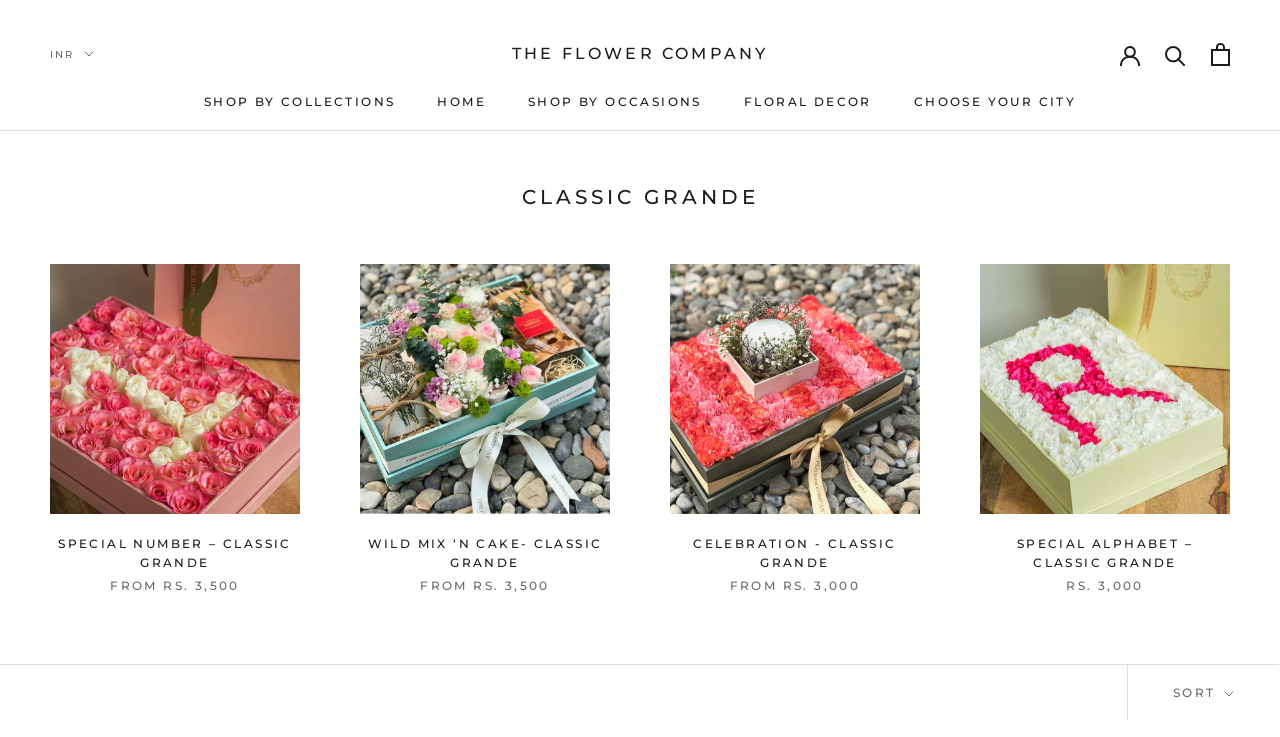

--- FILE ---
content_type: text/html; charset=utf-8
request_url: https://theflowercompany.in/collections/classic-grande
body_size: 20242
content:
<!doctype html>

<html class="no-js" lang="en">
  
<head>
<meta property="og:image" content="https:" />
<meta property="og:image:type" content="image/png" />
<meta property="og:image:width" content="200" />
<meta property="og:image:height" content="200" />

  <meta name="facebook-domain-verification" content="9y4fb6k37ax0bqmmcrep77db50ew4f" />
    <meta charset="utf-8"> 
    <meta http-equiv="X-UA-Compatible" content="IE=edge,chrome=1">
    <meta name="viewport" content="width=device-width, initial-scale=1.0, height=device-height, minimum-scale=1.0, user-scalable=0">
    <meta name="theme-color" content="">

    <title>
      Classic Grande &ndash; The Flower Company
    </title><link rel="canonical" href="https://theflowercompany.in/collections/classic-grande"><link rel="shortcut icon" href="//theflowercompany.in/cdn/shop/files/FINAL_LOGO-2_32x32.png?v=1613787997" type="image/png"><meta property="og:type" content="website">
  <meta property="og:title" content="Classic Grande">
  <meta property="og:image" content="http://theflowercompany.in/cdn/shop/products/PRODUCTS-21-800x800_grande.jpg?v=1571737875">
  <meta property="og:image:secure_url" content="https://theflowercompany.in/cdn/shop/products/PRODUCTS-21-800x800_grande.jpg?v=1571737875"><meta property="og:url" content="https://theflowercompany.in/collections/classic-grande">
<meta property="og:site_name" content="The Flower Company"><meta name="twitter:card" content="summary"><meta name="twitter:title" content="Classic Grande">
  <meta name="twitter:description" content="">
  <meta name="twitter:image" content="https://theflowercompany.in/cdn/shop/products/PRODUCTS-21-800x800_600x600_crop_center.jpg?v=1571737875">

    


<script>window.performance && window.performance.mark && window.performance.mark('shopify.content_for_header.start');</script><meta id="shopify-digital-wallet" name="shopify-digital-wallet" content="/26204635214/digital_wallets/dialog">
<link rel="alternate" type="application/atom+xml" title="Feed" href="/collections/classic-grande.atom" />
<link rel="alternate" type="application/json+oembed" href="https://theflowercompany.in/collections/classic-grande.oembed">
<script async="async" src="/checkouts/internal/preloads.js?locale=en-IN"></script>
<script id="shopify-features" type="application/json">{"accessToken":"3cd2fc5035a22a2a68700c5387247359","betas":["rich-media-storefront-analytics"],"domain":"theflowercompany.in","predictiveSearch":true,"shopId":26204635214,"locale":"en"}</script>
<script>var Shopify = Shopify || {};
Shopify.shop = "the-flower-company-tfc.myshopify.com";
Shopify.locale = "en";
Shopify.currency = {"active":"INR","rate":"1.0"};
Shopify.country = "IN";
Shopify.theme = {"name":"Copy of Prestige","id":77672841294,"schema_name":"Prestige","schema_version":"4.4.2","theme_store_id":855,"role":"main"};
Shopify.theme.handle = "null";
Shopify.theme.style = {"id":null,"handle":null};
Shopify.cdnHost = "theflowercompany.in/cdn";
Shopify.routes = Shopify.routes || {};
Shopify.routes.root = "/";</script>
<script type="module">!function(o){(o.Shopify=o.Shopify||{}).modules=!0}(window);</script>
<script>!function(o){function n(){var o=[];function n(){o.push(Array.prototype.slice.apply(arguments))}return n.q=o,n}var t=o.Shopify=o.Shopify||{};t.loadFeatures=n(),t.autoloadFeatures=n()}(window);</script>
<script id="shop-js-analytics" type="application/json">{"pageType":"collection"}</script>
<script defer="defer" async type="module" src="//theflowercompany.in/cdn/shopifycloud/shop-js/modules/v2/client.init-shop-cart-sync_BdyHc3Nr.en.esm.js"></script>
<script defer="defer" async type="module" src="//theflowercompany.in/cdn/shopifycloud/shop-js/modules/v2/chunk.common_Daul8nwZ.esm.js"></script>
<script type="module">
  await import("//theflowercompany.in/cdn/shopifycloud/shop-js/modules/v2/client.init-shop-cart-sync_BdyHc3Nr.en.esm.js");
await import("//theflowercompany.in/cdn/shopifycloud/shop-js/modules/v2/chunk.common_Daul8nwZ.esm.js");

  window.Shopify.SignInWithShop?.initShopCartSync?.({"fedCMEnabled":true,"windoidEnabled":true});

</script>
<script>(function() {
  var isLoaded = false;
  function asyncLoad() {
    if (isLoaded) return;
    isLoaded = true;
    var urls = ["https:\/\/aivalabs.com\/cta\/?identity=qtIgubauMT5m8Uhy47o5AeTot3I66nvURA9dCePKoA1R4bbFoz1s.\u0026shop=the-flower-company-tfc.myshopify.com","https:\/\/cdn.shopify.com\/s\/files\/1\/0683\/1371\/0892\/files\/splmn-shopify-prod-August-31.min.js?v=1693985059\u0026shop=the-flower-company-tfc.myshopify.com","https:\/\/cdn.nfcube.com\/39f7e47c3ef9e06c07dc67ee0203e5d1.js?shop=the-flower-company-tfc.myshopify.com"];
    for (var i = 0; i < urls.length; i++) {
      var s = document.createElement('script');
      s.type = 'text/javascript';
      s.async = true;
      s.src = urls[i];
      var x = document.getElementsByTagName('script')[0];
      x.parentNode.insertBefore(s, x);
    }
  };
  if(window.attachEvent) {
    window.attachEvent('onload', asyncLoad);
  } else {
    window.addEventListener('load', asyncLoad, false);
  }
})();</script>
<script id="__st">var __st={"a":26204635214,"offset":-18000,"reqid":"fee8bb61-f643-4559-8618-cfc737159fb9-1769021931","pageurl":"theflowercompany.in\/collections\/classic-grande","u":"2aab305bdb73","p":"collection","rtyp":"collection","rid":139912806478};</script>
<script>window.ShopifyPaypalV4VisibilityTracking = true;</script>
<script id="captcha-bootstrap">!function(){'use strict';const t='contact',e='account',n='new_comment',o=[[t,t],['blogs',n],['comments',n],[t,'customer']],c=[[e,'customer_login'],[e,'guest_login'],[e,'recover_customer_password'],[e,'create_customer']],r=t=>t.map((([t,e])=>`form[action*='/${t}']:not([data-nocaptcha='true']) input[name='form_type'][value='${e}']`)).join(','),a=t=>()=>t?[...document.querySelectorAll(t)].map((t=>t.form)):[];function s(){const t=[...o],e=r(t);return a(e)}const i='password',u='form_key',d=['recaptcha-v3-token','g-recaptcha-response','h-captcha-response',i],f=()=>{try{return window.sessionStorage}catch{return}},m='__shopify_v',_=t=>t.elements[u];function p(t,e,n=!1){try{const o=window.sessionStorage,c=JSON.parse(o.getItem(e)),{data:r}=function(t){const{data:e,action:n}=t;return t[m]||n?{data:e,action:n}:{data:t,action:n}}(c);for(const[e,n]of Object.entries(r))t.elements[e]&&(t.elements[e].value=n);n&&o.removeItem(e)}catch(o){console.error('form repopulation failed',{error:o})}}const l='form_type',E='cptcha';function T(t){t.dataset[E]=!0}const w=window,h=w.document,L='Shopify',v='ce_forms',y='captcha';let A=!1;((t,e)=>{const n=(g='f06e6c50-85a8-45c8-87d0-21a2b65856fe',I='https://cdn.shopify.com/shopifycloud/storefront-forms-hcaptcha/ce_storefront_forms_captcha_hcaptcha.v1.5.2.iife.js',D={infoText:'Protected by hCaptcha',privacyText:'Privacy',termsText:'Terms'},(t,e,n)=>{const o=w[L][v],c=o.bindForm;if(c)return c(t,g,e,D).then(n);var r;o.q.push([[t,g,e,D],n]),r=I,A||(h.body.append(Object.assign(h.createElement('script'),{id:'captcha-provider',async:!0,src:r})),A=!0)});var g,I,D;w[L]=w[L]||{},w[L][v]=w[L][v]||{},w[L][v].q=[],w[L][y]=w[L][y]||{},w[L][y].protect=function(t,e){n(t,void 0,e),T(t)},Object.freeze(w[L][y]),function(t,e,n,w,h,L){const[v,y,A,g]=function(t,e,n){const i=e?o:[],u=t?c:[],d=[...i,...u],f=r(d),m=r(i),_=r(d.filter((([t,e])=>n.includes(e))));return[a(f),a(m),a(_),s()]}(w,h,L),I=t=>{const e=t.target;return e instanceof HTMLFormElement?e:e&&e.form},D=t=>v().includes(t);t.addEventListener('submit',(t=>{const e=I(t);if(!e)return;const n=D(e)&&!e.dataset.hcaptchaBound&&!e.dataset.recaptchaBound,o=_(e),c=g().includes(e)&&(!o||!o.value);(n||c)&&t.preventDefault(),c&&!n&&(function(t){try{if(!f())return;!function(t){const e=f();if(!e)return;const n=_(t);if(!n)return;const o=n.value;o&&e.removeItem(o)}(t);const e=Array.from(Array(32),(()=>Math.random().toString(36)[2])).join('');!function(t,e){_(t)||t.append(Object.assign(document.createElement('input'),{type:'hidden',name:u})),t.elements[u].value=e}(t,e),function(t,e){const n=f();if(!n)return;const o=[...t.querySelectorAll(`input[type='${i}']`)].map((({name:t})=>t)),c=[...d,...o],r={};for(const[a,s]of new FormData(t).entries())c.includes(a)||(r[a]=s);n.setItem(e,JSON.stringify({[m]:1,action:t.action,data:r}))}(t,e)}catch(e){console.error('failed to persist form',e)}}(e),e.submit())}));const S=(t,e)=>{t&&!t.dataset[E]&&(n(t,e.some((e=>e===t))),T(t))};for(const o of['focusin','change'])t.addEventListener(o,(t=>{const e=I(t);D(e)&&S(e,y())}));const B=e.get('form_key'),M=e.get(l),P=B&&M;t.addEventListener('DOMContentLoaded',(()=>{const t=y();if(P)for(const e of t)e.elements[l].value===M&&p(e,B);[...new Set([...A(),...v().filter((t=>'true'===t.dataset.shopifyCaptcha))])].forEach((e=>S(e,t)))}))}(h,new URLSearchParams(w.location.search),n,t,e,['guest_login'])})(!0,!0)}();</script>
<script integrity="sha256-4kQ18oKyAcykRKYeNunJcIwy7WH5gtpwJnB7kiuLZ1E=" data-source-attribution="shopify.loadfeatures" defer="defer" src="//theflowercompany.in/cdn/shopifycloud/storefront/assets/storefront/load_feature-a0a9edcb.js" crossorigin="anonymous"></script>
<script data-source-attribution="shopify.dynamic_checkout.dynamic.init">var Shopify=Shopify||{};Shopify.PaymentButton=Shopify.PaymentButton||{isStorefrontPortableWallets:!0,init:function(){window.Shopify.PaymentButton.init=function(){};var t=document.createElement("script");t.src="https://theflowercompany.in/cdn/shopifycloud/portable-wallets/latest/portable-wallets.en.js",t.type="module",document.head.appendChild(t)}};
</script>
<script data-source-attribution="shopify.dynamic_checkout.buyer_consent">
  function portableWalletsHideBuyerConsent(e){var t=document.getElementById("shopify-buyer-consent"),n=document.getElementById("shopify-subscription-policy-button");t&&n&&(t.classList.add("hidden"),t.setAttribute("aria-hidden","true"),n.removeEventListener("click",e))}function portableWalletsShowBuyerConsent(e){var t=document.getElementById("shopify-buyer-consent"),n=document.getElementById("shopify-subscription-policy-button");t&&n&&(t.classList.remove("hidden"),t.removeAttribute("aria-hidden"),n.addEventListener("click",e))}window.Shopify?.PaymentButton&&(window.Shopify.PaymentButton.hideBuyerConsent=portableWalletsHideBuyerConsent,window.Shopify.PaymentButton.showBuyerConsent=portableWalletsShowBuyerConsent);
</script>
<script data-source-attribution="shopify.dynamic_checkout.cart.bootstrap">document.addEventListener("DOMContentLoaded",(function(){function t(){return document.querySelector("shopify-accelerated-checkout-cart, shopify-accelerated-checkout")}if(t())Shopify.PaymentButton.init();else{new MutationObserver((function(e,n){t()&&(Shopify.PaymentButton.init(),n.disconnect())})).observe(document.body,{childList:!0,subtree:!0})}}));
</script>

<script>window.performance && window.performance.mark && window.performance.mark('shopify.content_for_header.end');</script>


    <link rel="stylesheet" href="//theflowercompany.in/cdn/shop/t/5/assets/theme.scss.css?v=5834850325067615841759259593">

    <script>
      // This allows to expose several variables to the global scope, to be used in scripts
      window.theme = {
        template: "collection",
        localeRootUrl: '',
        shopCurrency: "INR",
        moneyFormat: "Rs. {{amount}}",
        moneyWithCurrencyFormat: "Rs. {{amount}}",
        useNativeMultiCurrency: false,
        currencyConversionEnabled: true,
        currencyConversionMoneyFormat: "money_format",
        currencyConversionRoundAmounts: true,
        productImageSize: "square",
        searchMode: "product",
        showPageTransition: true,
        showElementStaggering: true,
        showImageZooming: true
      };

      window.languages = {
        cartAddNote: "Message for your loved one",
        cartEditNote: "Edit Order Note",
        productImageLoadingError: "This image could not be loaded. Please try to reload the page.",
        productFormAddToCart: "Add to cart",
        productFormUnavailable: "Unavailable",
        productFormSoldOut: "Sold Out",
        shippingEstimatorOneResult: "1 option available:",
        shippingEstimatorMoreResults: "{{count}} options available:",
        shippingEstimatorNoResults: "No shipping could be found"
      };

      window.lazySizesConfig = {
        loadHidden: false,
        hFac: 0.5,
        expFactor: 2,
        ricTimeout: 150,
        lazyClass: 'Image--lazyLoad',
        loadingClass: 'Image--lazyLoading',
        loadedClass: 'Image--lazyLoaded'
      };

      document.documentElement.className = document.documentElement.className.replace('no-js', 'js');
      document.documentElement.style.setProperty('--window-height', window.innerHeight + 'px');

      // We do a quick detection of some features (we could use Modernizr but for so little...)
      (function() {
        document.documentElement.className += ((window.CSS && window.CSS.supports('(position: sticky) or (position: -webkit-sticky)')) ? ' supports-sticky' : ' no-supports-sticky');
        document.documentElement.className += (window.matchMedia('(-moz-touch-enabled: 1), (hover: none)')).matches ? ' no-supports-hover' : ' supports-hover';
      }());

      // This code is done to force reload the page when the back button is hit (which allows to fix stale data on cart, for instance)
      if (performance.navigation.type === 2) {
        location.reload(true);
      }
    </script>

    <script src="//theflowercompany.in/cdn/shop/t/5/assets/lazysizes.min.js?v=174358363404432586981569479878" async></script>

    
      <script src="//cdn.shopify.com/s/javascripts/currencies.js" defer></script>
    
<script src="https://polyfill-fastly.net/v3/polyfill.min.js?unknown=polyfill&features=fetch,Element.prototype.closest,Element.prototype.remove,Element.prototype.classList,Array.prototype.includes,Array.prototype.fill,Object.assign,CustomEvent,IntersectionObserver,IntersectionObserverEntry,URL" defer></script>
    <script src="//theflowercompany.in/cdn/shop/t/5/assets/libs.min.js?v=88466822118989791001569479878" defer></script>
    <script src="//theflowercompany.in/cdn/shop/t/5/assets/theme.min.js?v=135174551101602897611569479879" defer></script>
    <script src="//theflowercompany.in/cdn/shop/t/5/assets/custom.js?v=8814717088703906631569479878" defer></script>

    
    <link href="//code.jquery.com/ui/1.9.2/themes/base/jquery-ui.css" rel="stylesheet" type="text/css" media="all" />
<script src="//ajax.googleapis.com/ajax/libs/jqueryui/1.9.2/jquery-ui.min.js" type="text/javascript" defer="defer"></script>
    
    
<script src="https://odd.spicegems.com/js/serve/the-flower-company-tfc.myshopify.com/latest.js?shop=the-flower-company-tfc.myshopify.com" type="text/javascript"></script><br />
<!-- Global site tag (gtag.js) - Google Ads: 810902554 -->
<script async src="https://www.googletagmanager.com/gtag/js?id=AW-810902554"></script>
<script>
  window.dataLayer = window.dataLayer || [];
  function gtag(){dataLayer.push(arguments);}
  gtag('js', new Date());

  gtag('config', 'AW-810902554');
</script>
<!-- Google Tag Manager -->
<script>(function(w,d,s,l,i){w[l]=w[l]||[];w[l].push({'gtm.start':
new Date().getTime(),event:'gtm.js'});var f=d.getElementsByTagName(s)[0],
j=d.createElement(s),dl=l!='dataLayer'?'&l='+l:'';j.async=true;j.src=
'https://www.googletagmanager.com/gtm.js?id='+i+dl;f.parentNode.insertBefore(j,f);
})(window,document,'script','dataLayer','GTM-59LGTF5');</script>
<!-- End Google Tag Manager -->
<!-- BEGIN app block: shopify://apps/delivery-pickup/blocks/odd-block/80605365-b4f4-42ba-9b84-3d39984a49dc -->  
  
  
  
  
  <script>
    function _0x2197(_0x2946b1,_0x6c7c4c){var _0x15d7c5=_0x15d7();return _0x2197=function(_0x219790,_0xc28fad){_0x219790=_0x219790-0x11e;var _0x5e1640=_0x15d7c5[_0x219790];return _0x5e1640;},_0x2197(_0x2946b1,_0x6c7c4c);}var _0x50d14b=_0x2197;(function(_0x227c2c,_0x423dfc){var _0x1ec0c9=_0x2197,_0x4f0baa=_0x227c2c();while(!![]){try{var _0x411c1e=parseInt(_0x1ec0c9(0x128))/0x1*(-parseInt(_0x1ec0c9(0x123))/0x2)+-parseInt(_0x1ec0c9(0x12b))/0x3+-parseInt(_0x1ec0c9(0x131))/0x4*(-parseInt(_0x1ec0c9(0x132))/0x5)+parseInt(_0x1ec0c9(0x133))/0x6*(parseInt(_0x1ec0c9(0x130))/0x7)+parseInt(_0x1ec0c9(0x126))/0x8*(-parseInt(_0x1ec0c9(0x12c))/0x9)+parseInt(_0x1ec0c9(0x121))/0xa+-parseInt(_0x1ec0c9(0x11e))/0xb*(-parseInt(_0x1ec0c9(0x135))/0xc);if(_0x411c1e===_0x423dfc)break;else _0x4f0baa['push'](_0x4f0baa['shift']());}catch(_0x405d49){_0x4f0baa['push'](_0x4f0baa['shift']());}}}(_0x15d7,0x9a9d2),window[_0x50d14b(0x12e)]=_0x50d14b(0x127));if(location['href'][_0x50d14b(0x12a)](_0x50d14b(0x136))){var order_id=atob(location[_0x50d14b(0x120)][_0x50d14b(0x129)]('?data=')[0x1])[_0x50d14b(0x129)]('&')[0x0][_0x50d14b(0x129)]('order_id=')[0x1],ty_link=atob(location[_0x50d14b(0x120)][_0x50d14b(0x129)](_0x50d14b(0x12f))[0x1])[_0x50d14b(0x129)]('&')[0x1][_0x50d14b(0x129)](_0x50d14b(0x137))[0x1],exist_id=localStorage[_0x50d14b(0x134)](_0x50d14b(0x122)),orderArray={};exist_id?(!JSON[_0x50d14b(0x124)](exist_id)[order_id]&&(orderArray[order_id]='0'),orderArray={...JSON['parse'](exist_id),...orderArray}):orderArray[order_id]='0',window[_0x50d14b(0x138)][_0x50d14b(0x125)](_0x50d14b(0x122),JSON[_0x50d14b(0x12d)](orderArray)),ty_link!=''&&(window[_0x50d14b(0x11f)]=ty_link);}function _0x15d7(){var _0x478bff=['997208RoDepl','','418478tReEui','split','includes','2243148YpOopi','81UqgdRC','stringify','prevent_checkout','?data=','35vemzzr','120NhMRkl','202715cchOqN','55716JRSdAd','getItem','20389548XjGGUI','data','order_link=','localStorage','11HvWIeX','location','href','7964580uJGPEk','order_id','6wJgwxN','parse','setItem'];_0x15d7=function(){return _0x478bff;};return _0x15d7();}
  </script><!-- When to load our JS only in cart page but we need to load in customer order detail and account page for reschedule order details --><!-- To load our preview using "run wizard" button that time use this JS -->
 <script type="text/javascript" async src="https://odd.identixweb.com/order-delivery-date/assets/js/odd_preview.min.js"></script>

  <!-- END app block --><link href="https://monorail-edge.shopifysvc.com" rel="dns-prefetch">
<script>(function(){if ("sendBeacon" in navigator && "performance" in window) {try {var session_token_from_headers = performance.getEntriesByType('navigation')[0].serverTiming.find(x => x.name == '_s').description;} catch {var session_token_from_headers = undefined;}var session_cookie_matches = document.cookie.match(/_shopify_s=([^;]*)/);var session_token_from_cookie = session_cookie_matches && session_cookie_matches.length === 2 ? session_cookie_matches[1] : "";var session_token = session_token_from_headers || session_token_from_cookie || "";function handle_abandonment_event(e) {var entries = performance.getEntries().filter(function(entry) {return /monorail-edge.shopifysvc.com/.test(entry.name);});if (!window.abandonment_tracked && entries.length === 0) {window.abandonment_tracked = true;var currentMs = Date.now();var navigation_start = performance.timing.navigationStart;var payload = {shop_id: 26204635214,url: window.location.href,navigation_start,duration: currentMs - navigation_start,session_token,page_type: "collection"};window.navigator.sendBeacon("https://monorail-edge.shopifysvc.com/v1/produce", JSON.stringify({schema_id: "online_store_buyer_site_abandonment/1.1",payload: payload,metadata: {event_created_at_ms: currentMs,event_sent_at_ms: currentMs}}));}}window.addEventListener('pagehide', handle_abandonment_event);}}());</script>
<script id="web-pixels-manager-setup">(function e(e,d,r,n,o){if(void 0===o&&(o={}),!Boolean(null===(a=null===(i=window.Shopify)||void 0===i?void 0:i.analytics)||void 0===a?void 0:a.replayQueue)){var i,a;window.Shopify=window.Shopify||{};var t=window.Shopify;t.analytics=t.analytics||{};var s=t.analytics;s.replayQueue=[],s.publish=function(e,d,r){return s.replayQueue.push([e,d,r]),!0};try{self.performance.mark("wpm:start")}catch(e){}var l=function(){var e={modern:/Edge?\/(1{2}[4-9]|1[2-9]\d|[2-9]\d{2}|\d{4,})\.\d+(\.\d+|)|Firefox\/(1{2}[4-9]|1[2-9]\d|[2-9]\d{2}|\d{4,})\.\d+(\.\d+|)|Chrom(ium|e)\/(9{2}|\d{3,})\.\d+(\.\d+|)|(Maci|X1{2}).+ Version\/(15\.\d+|(1[6-9]|[2-9]\d|\d{3,})\.\d+)([,.]\d+|)( \(\w+\)|)( Mobile\/\w+|) Safari\/|Chrome.+OPR\/(9{2}|\d{3,})\.\d+\.\d+|(CPU[ +]OS|iPhone[ +]OS|CPU[ +]iPhone|CPU IPhone OS|CPU iPad OS)[ +]+(15[._]\d+|(1[6-9]|[2-9]\d|\d{3,})[._]\d+)([._]\d+|)|Android:?[ /-](13[3-9]|1[4-9]\d|[2-9]\d{2}|\d{4,})(\.\d+|)(\.\d+|)|Android.+Firefox\/(13[5-9]|1[4-9]\d|[2-9]\d{2}|\d{4,})\.\d+(\.\d+|)|Android.+Chrom(ium|e)\/(13[3-9]|1[4-9]\d|[2-9]\d{2}|\d{4,})\.\d+(\.\d+|)|SamsungBrowser\/([2-9]\d|\d{3,})\.\d+/,legacy:/Edge?\/(1[6-9]|[2-9]\d|\d{3,})\.\d+(\.\d+|)|Firefox\/(5[4-9]|[6-9]\d|\d{3,})\.\d+(\.\d+|)|Chrom(ium|e)\/(5[1-9]|[6-9]\d|\d{3,})\.\d+(\.\d+|)([\d.]+$|.*Safari\/(?![\d.]+ Edge\/[\d.]+$))|(Maci|X1{2}).+ Version\/(10\.\d+|(1[1-9]|[2-9]\d|\d{3,})\.\d+)([,.]\d+|)( \(\w+\)|)( Mobile\/\w+|) Safari\/|Chrome.+OPR\/(3[89]|[4-9]\d|\d{3,})\.\d+\.\d+|(CPU[ +]OS|iPhone[ +]OS|CPU[ +]iPhone|CPU IPhone OS|CPU iPad OS)[ +]+(10[._]\d+|(1[1-9]|[2-9]\d|\d{3,})[._]\d+)([._]\d+|)|Android:?[ /-](13[3-9]|1[4-9]\d|[2-9]\d{2}|\d{4,})(\.\d+|)(\.\d+|)|Mobile Safari.+OPR\/([89]\d|\d{3,})\.\d+\.\d+|Android.+Firefox\/(13[5-9]|1[4-9]\d|[2-9]\d{2}|\d{4,})\.\d+(\.\d+|)|Android.+Chrom(ium|e)\/(13[3-9]|1[4-9]\d|[2-9]\d{2}|\d{4,})\.\d+(\.\d+|)|Android.+(UC? ?Browser|UCWEB|U3)[ /]?(15\.([5-9]|\d{2,})|(1[6-9]|[2-9]\d|\d{3,})\.\d+)\.\d+|SamsungBrowser\/(5\.\d+|([6-9]|\d{2,})\.\d+)|Android.+MQ{2}Browser\/(14(\.(9|\d{2,})|)|(1[5-9]|[2-9]\d|\d{3,})(\.\d+|))(\.\d+|)|K[Aa][Ii]OS\/(3\.\d+|([4-9]|\d{2,})\.\d+)(\.\d+|)/},d=e.modern,r=e.legacy,n=navigator.userAgent;return n.match(d)?"modern":n.match(r)?"legacy":"unknown"}(),u="modern"===l?"modern":"legacy",c=(null!=n?n:{modern:"",legacy:""})[u],f=function(e){return[e.baseUrl,"/wpm","/b",e.hashVersion,"modern"===e.buildTarget?"m":"l",".js"].join("")}({baseUrl:d,hashVersion:r,buildTarget:u}),m=function(e){var d=e.version,r=e.bundleTarget,n=e.surface,o=e.pageUrl,i=e.monorailEndpoint;return{emit:function(e){var a=e.status,t=e.errorMsg,s=(new Date).getTime(),l=JSON.stringify({metadata:{event_sent_at_ms:s},events:[{schema_id:"web_pixels_manager_load/3.1",payload:{version:d,bundle_target:r,page_url:o,status:a,surface:n,error_msg:t},metadata:{event_created_at_ms:s}}]});if(!i)return console&&console.warn&&console.warn("[Web Pixels Manager] No Monorail endpoint provided, skipping logging."),!1;try{return self.navigator.sendBeacon.bind(self.navigator)(i,l)}catch(e){}var u=new XMLHttpRequest;try{return u.open("POST",i,!0),u.setRequestHeader("Content-Type","text/plain"),u.send(l),!0}catch(e){return console&&console.warn&&console.warn("[Web Pixels Manager] Got an unhandled error while logging to Monorail."),!1}}}}({version:r,bundleTarget:l,surface:e.surface,pageUrl:self.location.href,monorailEndpoint:e.monorailEndpoint});try{o.browserTarget=l,function(e){var d=e.src,r=e.async,n=void 0===r||r,o=e.onload,i=e.onerror,a=e.sri,t=e.scriptDataAttributes,s=void 0===t?{}:t,l=document.createElement("script"),u=document.querySelector("head"),c=document.querySelector("body");if(l.async=n,l.src=d,a&&(l.integrity=a,l.crossOrigin="anonymous"),s)for(var f in s)if(Object.prototype.hasOwnProperty.call(s,f))try{l.dataset[f]=s[f]}catch(e){}if(o&&l.addEventListener("load",o),i&&l.addEventListener("error",i),u)u.appendChild(l);else{if(!c)throw new Error("Did not find a head or body element to append the script");c.appendChild(l)}}({src:f,async:!0,onload:function(){if(!function(){var e,d;return Boolean(null===(d=null===(e=window.Shopify)||void 0===e?void 0:e.analytics)||void 0===d?void 0:d.initialized)}()){var d=window.webPixelsManager.init(e)||void 0;if(d){var r=window.Shopify.analytics;r.replayQueue.forEach((function(e){var r=e[0],n=e[1],o=e[2];d.publishCustomEvent(r,n,o)})),r.replayQueue=[],r.publish=d.publishCustomEvent,r.visitor=d.visitor,r.initialized=!0}}},onerror:function(){return m.emit({status:"failed",errorMsg:"".concat(f," has failed to load")})},sri:function(e){var d=/^sha384-[A-Za-z0-9+/=]+$/;return"string"==typeof e&&d.test(e)}(c)?c:"",scriptDataAttributes:o}),m.emit({status:"loading"})}catch(e){m.emit({status:"failed",errorMsg:(null==e?void 0:e.message)||"Unknown error"})}}})({shopId: 26204635214,storefrontBaseUrl: "https://theflowercompany.in",extensionsBaseUrl: "https://extensions.shopifycdn.com/cdn/shopifycloud/web-pixels-manager",monorailEndpoint: "https://monorail-edge.shopifysvc.com/unstable/produce_batch",surface: "storefront-renderer",enabledBetaFlags: ["2dca8a86"],webPixelsConfigList: [{"id":"415203406","configuration":"{\"config\":\"{\\\"pixel_id\\\":\\\"G-QNVNK2XXGP\\\",\\\"gtag_events\\\":[{\\\"type\\\":\\\"purchase\\\",\\\"action_label\\\":\\\"G-QNVNK2XXGP\\\"},{\\\"type\\\":\\\"page_view\\\",\\\"action_label\\\":\\\"G-QNVNK2XXGP\\\"},{\\\"type\\\":\\\"view_item\\\",\\\"action_label\\\":\\\"G-QNVNK2XXGP\\\"},{\\\"type\\\":\\\"search\\\",\\\"action_label\\\":\\\"G-QNVNK2XXGP\\\"},{\\\"type\\\":\\\"add_to_cart\\\",\\\"action_label\\\":\\\"G-QNVNK2XXGP\\\"},{\\\"type\\\":\\\"begin_checkout\\\",\\\"action_label\\\":\\\"G-QNVNK2XXGP\\\"},{\\\"type\\\":\\\"add_payment_info\\\",\\\"action_label\\\":\\\"G-QNVNK2XXGP\\\"}],\\\"enable_monitoring_mode\\\":false}\"}","eventPayloadVersion":"v1","runtimeContext":"OPEN","scriptVersion":"b2a88bafab3e21179ed38636efcd8a93","type":"APP","apiClientId":1780363,"privacyPurposes":[],"dataSharingAdjustments":{"protectedCustomerApprovalScopes":["read_customer_address","read_customer_email","read_customer_name","read_customer_personal_data","read_customer_phone"]}},{"id":"128352334","configuration":"{\"pixel_id\":\"3691185130921353\",\"pixel_type\":\"facebook_pixel\",\"metaapp_system_user_token\":\"-\"}","eventPayloadVersion":"v1","runtimeContext":"OPEN","scriptVersion":"ca16bc87fe92b6042fbaa3acc2fbdaa6","type":"APP","apiClientId":2329312,"privacyPurposes":["ANALYTICS","MARKETING","SALE_OF_DATA"],"dataSharingAdjustments":{"protectedCustomerApprovalScopes":["read_customer_address","read_customer_email","read_customer_name","read_customer_personal_data","read_customer_phone"]}},{"id":"shopify-app-pixel","configuration":"{}","eventPayloadVersion":"v1","runtimeContext":"STRICT","scriptVersion":"0450","apiClientId":"shopify-pixel","type":"APP","privacyPurposes":["ANALYTICS","MARKETING"]},{"id":"shopify-custom-pixel","eventPayloadVersion":"v1","runtimeContext":"LAX","scriptVersion":"0450","apiClientId":"shopify-pixel","type":"CUSTOM","privacyPurposes":["ANALYTICS","MARKETING"]}],isMerchantRequest: false,initData: {"shop":{"name":"The Flower Company","paymentSettings":{"currencyCode":"INR"},"myshopifyDomain":"the-flower-company-tfc.myshopify.com","countryCode":"IN","storefrontUrl":"https:\/\/theflowercompany.in"},"customer":null,"cart":null,"checkout":null,"productVariants":[],"purchasingCompany":null},},"https://theflowercompany.in/cdn","fcfee988w5aeb613cpc8e4bc33m6693e112",{"modern":"","legacy":""},{"shopId":"26204635214","storefrontBaseUrl":"https:\/\/theflowercompany.in","extensionBaseUrl":"https:\/\/extensions.shopifycdn.com\/cdn\/shopifycloud\/web-pixels-manager","surface":"storefront-renderer","enabledBetaFlags":"[\"2dca8a86\"]","isMerchantRequest":"false","hashVersion":"fcfee988w5aeb613cpc8e4bc33m6693e112","publish":"custom","events":"[[\"page_viewed\",{}],[\"collection_viewed\",{\"collection\":{\"id\":\"139912806478\",\"title\":\"Classic Grande\",\"productVariants\":[{\"price\":{\"amount\":3500.0,\"currencyCode\":\"INR\"},\"product\":{\"title\":\"Special Number – Classic Grande\",\"vendor\":\"The Flower Company TFC\",\"id\":\"4054232334414\",\"untranslatedTitle\":\"Special Number – Classic Grande\",\"url\":\"\/products\/special-number-classic-grande\",\"type\":\"\"},\"id\":\"29992497872974\",\"image\":{\"src\":\"\/\/theflowercompany.in\/cdn\/shop\/products\/PRODUCTS-21-800x800.jpg?v=1571737875\"},\"sku\":\"\",\"title\":\"Delhi\/NCR\",\"untranslatedTitle\":\"Delhi\/NCR\"},{\"price\":{\"amount\":3500.0,\"currencyCode\":\"INR\"},\"product\":{\"title\":\"Wild Mix ‘n Cake- Classic Grande\",\"vendor\":\"The Flower Company TFC\",\"id\":\"4054296789070\",\"untranslatedTitle\":\"Wild Mix ‘n Cake- Classic Grande\",\"url\":\"\/products\/classic-grande-wild-mix-n-cake\",\"type\":\"\"},\"id\":\"29992624095310\",\"image\":{\"src\":\"\/\/theflowercompany.in\/cdn\/shop\/products\/IMG_0313-01-800x800.jpg?v=1571737876\"},\"sku\":\"\",\"title\":\"Delhi\/NCR\",\"untranslatedTitle\":\"Delhi\/NCR\"},{\"price\":{\"amount\":3000.0,\"currencyCode\":\"INR\"},\"product\":{\"title\":\"Celebration - Classic Grande\",\"vendor\":\"The Flower Company\",\"id\":\"4471307370574\",\"untranslatedTitle\":\"Celebration - Classic Grande\",\"url\":\"\/products\/celebration-classic-grande\",\"type\":\"\"},\"id\":\"31582121394254\",\"image\":{\"src\":\"\/\/theflowercompany.in\/cdn\/shop\/products\/Classic_grande-_celebration.jpg?v=1577101823\"},\"sku\":\"\",\"title\":\"Delhi\",\"untranslatedTitle\":\"Delhi\"},{\"price\":{\"amount\":3000.0,\"currencyCode\":\"INR\"},\"product\":{\"title\":\"Special Alphabet – Classic Grande\",\"vendor\":\"The Flower Company TFC\",\"id\":\"4054233710670\",\"untranslatedTitle\":\"Special Alphabet – Classic Grande\",\"url\":\"\/products\/special-alphabet-classic-grande\",\"type\":\"\"},\"id\":\"29992488435790\",\"image\":{\"src\":\"\/\/theflowercompany.in\/cdn\/shop\/products\/PRODUCTS-20-800x800_1.jpg?v=1571737875\"},\"sku\":\"\",\"title\":\"Delhi\/NCR\",\"untranslatedTitle\":\"Delhi\/NCR\"},{\"price\":{\"amount\":3500.0,\"currencyCode\":\"INR\"},\"product\":{\"title\":\"Wild Mix - Classic Grande\",\"vendor\":\"The Flower Company\",\"id\":\"4098813460558\",\"untranslatedTitle\":\"Wild Mix - Classic Grande\",\"url\":\"\/products\/wild-mix-classic-grande\",\"type\":\"\"},\"id\":\"29992567111758\",\"image\":{\"src\":\"\/\/theflowercompany.in\/cdn\/shop\/products\/Wild-Mix_c1d57ac4-1d20-4933-b7e7-c8693e188b6c.jpg?v=1571737876\"},\"sku\":\"\",\"title\":\"Delhi\/NCR\",\"untranslatedTitle\":\"Delhi\/NCR\"},{\"price\":{\"amount\":3500.0,\"currencyCode\":\"INR\"},\"product\":{\"title\":\"Sweet Valentine - Classic Grande\",\"vendor\":\"The Flower Company\",\"id\":\"4471318249550\",\"untranslatedTitle\":\"Sweet Valentine - Classic Grande\",\"url\":\"\/products\/sweet-valentine-classic-grande\",\"type\":\"\"},\"id\":\"31582140792910\",\"image\":{\"src\":\"\/\/theflowercompany.in\/cdn\/shop\/products\/Classic_grande-_sweet_valentine_1.jpg?v=1576954669\"},\"sku\":\"\",\"title\":\"Delhi\",\"untranslatedTitle\":\"Delhi\"},{\"price\":{\"amount\":3500.0,\"currencyCode\":\"INR\"},\"product\":{\"title\":\"Heart of Roses – Classic Grande\",\"vendor\":\"The Flower Company TFC\",\"id\":\"4054235054158\",\"untranslatedTitle\":\"Heart of Roses – Classic Grande\",\"url\":\"\/products\/heart-of-roses-classic-grande\",\"type\":\"\"},\"id\":\"29787323367502\",\"image\":{\"src\":\"\/\/theflowercompany.in\/cdn\/shop\/products\/Heart-of-Roses.jpg?v=1571737875\"},\"sku\":\"\",\"title\":\"Delhi\",\"untranslatedTitle\":\"Delhi\"},{\"price\":{\"amount\":3500.0,\"currencyCode\":\"INR\"},\"product\":{\"title\":\"Bed Of Roses - Classic Grande\",\"vendor\":\"The Flower Company\",\"id\":\"4098813919310\",\"untranslatedTitle\":\"Bed Of Roses - Classic Grande\",\"url\":\"\/products\/bed-of-roses-classic-grande\",\"type\":\"\"},\"id\":\"29990687440974\",\"image\":{\"src\":\"\/\/theflowercompany.in\/cdn\/shop\/products\/bed_of_roses_new.jpg?v=1571737877\"},\"sku\":\"\",\"title\":\"Delhi\/NCR\",\"untranslatedTitle\":\"Delhi\/NCR\"},{\"price\":{\"amount\":4000.0,\"currencyCode\":\"INR\"},\"product\":{\"title\":\"Metallic Heart- Classic Grande\",\"vendor\":\"The Flower Company TFC\",\"id\":\"4054307536974\",\"untranslatedTitle\":\"Metallic Heart- Classic Grande\",\"url\":\"\/products\/classic-grande-metallic-heart\",\"type\":\"\"},\"id\":\"29991171424334\",\"image\":{\"src\":\"\/\/theflowercompany.in\/cdn\/shop\/products\/Metallic-Heart-_-Classic-Grande-1.jpg?v=1571737876\"},\"sku\":\"\",\"title\":\"Delhi\/NCR\",\"untranslatedTitle\":\"Delhi\/NCR\"},{\"price\":{\"amount\":5000.0,\"currencyCode\":\"INR\"},\"product\":{\"title\":\"Valentine Mix - Classic Grande\",\"vendor\":\"The Flower Company\",\"id\":\"4471338041422\",\"untranslatedTitle\":\"Valentine Mix - Classic Grande\",\"url\":\"\/products\/valentine-mix-classic-grande\",\"type\":\"\"},\"id\":\"31582169628750\",\"image\":{\"src\":\"\/\/theflowercompany.in\/cdn\/shop\/products\/Classic_Grande-_valentine_mix.jpg?v=1576956301\"},\"sku\":\"\",\"title\":\"Delhi\",\"untranslatedTitle\":\"Delhi\"},{\"price\":{\"amount\":3500.0,\"currencyCode\":\"INR\"},\"product\":{\"title\":\"Classic Grande - Valentine Wild Mix 'N Cake\",\"vendor\":\"The Flower Company\",\"id\":\"4542346264654\",\"untranslatedTitle\":\"Classic Grande - Valentine Wild Mix 'N Cake\",\"url\":\"\/products\/classic-grande-valentine-wild-mix-n-cake\",\"type\":\"\"},\"id\":\"31759693971534\",\"image\":{\"src\":\"\/\/theflowercompany.in\/cdn\/shop\/products\/IMG_6631.jpg?v=1580974813\"},\"sku\":\"\",\"title\":\"Delhi\/NCR\",\"untranslatedTitle\":\"Delhi\/NCR\"},{\"price\":{\"amount\":6000.0,\"currencyCode\":\"INR\"},\"product\":{\"title\":\"Classic Grande with Heart \u0026 Moum Candle\",\"vendor\":\"The Flower Company\",\"id\":\"4940870910030\",\"untranslatedTitle\":\"Classic Grande with Heart \u0026 Moum Candle\",\"url\":\"\/products\/classic-grande-with-heart-moum-candle\",\"type\":\"\"},\"id\":\"32886633791566\",\"image\":{\"src\":\"\/\/theflowercompany.in\/cdn\/shop\/products\/Webp.net-resizeimage_13.jpg?v=1612942087\"},\"sku\":\"\",\"title\":\"Delhi\/NCR\",\"untranslatedTitle\":\"Delhi\/NCR\"}]}}]]"});</script><script>
  window.ShopifyAnalytics = window.ShopifyAnalytics || {};
  window.ShopifyAnalytics.meta = window.ShopifyAnalytics.meta || {};
  window.ShopifyAnalytics.meta.currency = 'INR';
  var meta = {"products":[{"id":4054232334414,"gid":"gid:\/\/shopify\/Product\/4054232334414","vendor":"The Flower Company TFC","type":"","handle":"special-number-classic-grande","variants":[{"id":29992497872974,"price":350000,"name":"Special Number – Classic Grande - Delhi\/NCR","public_title":"Delhi\/NCR","sku":""},{"id":29992497905742,"price":350000,"name":"Special Number – Classic Grande - Mumbai","public_title":"Mumbai","sku":""},{"id":29992497971278,"price":350000,"name":"Special Number – Classic Grande - Pune","public_title":"Pune","sku":""},{"id":40171284693070,"price":375000,"name":"Special Number – Classic Grande - Navi Mumbai \/ Thane","public_title":"Navi Mumbai \/ Thane","sku":""}],"remote":false},{"id":4054296789070,"gid":"gid:\/\/shopify\/Product\/4054296789070","vendor":"The Flower Company TFC","type":"","handle":"classic-grande-wild-mix-n-cake","variants":[{"id":29992624095310,"price":350000,"name":"Wild Mix ‘n Cake- Classic Grande - Delhi\/NCR","public_title":"Delhi\/NCR","sku":""},{"id":29992624128078,"price":350000,"name":"Wild Mix ‘n Cake- Classic Grande - Mumbai","public_title":"Mumbai","sku":""},{"id":29992624193614,"price":350000,"name":"Wild Mix ‘n Cake- Classic Grande - Pune","public_title":"Pune","sku":""},{"id":40171285610574,"price":375000,"name":"Wild Mix ‘n Cake- Classic Grande - Navi Mumbai \/ Thane","public_title":"Navi Mumbai \/ Thane","sku":""}],"remote":false},{"id":4471307370574,"gid":"gid:\/\/shopify\/Product\/4471307370574","vendor":"The Flower Company","type":"","handle":"celebration-classic-grande","variants":[{"id":31582121394254,"price":300000,"name":"Celebration - Classic Grande - Delhi","public_title":"Delhi","sku":""},{"id":31582121427022,"price":300000,"name":"Celebration - Classic Grande - Mumbai","public_title":"Mumbai","sku":""},{"id":31582121459790,"price":300000,"name":"Celebration - Classic Grande - Pune","public_title":"Pune","sku":""},{"id":39892770324558,"price":325000,"name":"Celebration - Classic Grande - Navi Mumbai \/ Thane","public_title":"Navi Mumbai \/ Thane","sku":""}],"remote":false},{"id":4054233710670,"gid":"gid:\/\/shopify\/Product\/4054233710670","vendor":"The Flower Company TFC","type":"","handle":"special-alphabet-classic-grande","variants":[{"id":29992488435790,"price":300000,"name":"Special Alphabet – Classic Grande - Delhi\/NCR","public_title":"Delhi\/NCR","sku":""},{"id":29992488468558,"price":300000,"name":"Special Alphabet – Classic Grande - Mumbai","public_title":"Mumbai","sku":""},{"id":29992488534094,"price":300000,"name":"Special Alphabet – Classic Grande - Pune","public_title":"Pune","sku":""}],"remote":false},{"id":4098813460558,"gid":"gid:\/\/shopify\/Product\/4098813460558","vendor":"The Flower Company","type":"","handle":"wild-mix-classic-grande","variants":[{"id":29992567111758,"price":350000,"name":"Wild Mix - Classic Grande - Delhi\/NCR","public_title":"Delhi\/NCR","sku":""},{"id":29992567144526,"price":350000,"name":"Wild Mix - Classic Grande - Mumbai","public_title":"Mumbai","sku":""},{"id":29992567210062,"price":350000,"name":"Wild Mix - Classic Grande - Pune","public_title":"Pune","sku":""}],"remote":false},{"id":4471318249550,"gid":"gid:\/\/shopify\/Product\/4471318249550","vendor":"The Flower Company","type":"","handle":"sweet-valentine-classic-grande","variants":[{"id":31582140792910,"price":350000,"name":"Sweet Valentine - Classic Grande - Delhi","public_title":"Delhi","sku":""},{"id":31582140825678,"price":350000,"name":"Sweet Valentine - Classic Grande - Mumbai","public_title":"Mumbai","sku":""},{"id":31582140858446,"price":350000,"name":"Sweet Valentine - Classic Grande - Pune","public_title":"Pune","sku":""}],"remote":false},{"id":4054235054158,"gid":"gid:\/\/shopify\/Product\/4054235054158","vendor":"The Flower Company TFC","type":"","handle":"heart-of-roses-classic-grande","variants":[{"id":29787323367502,"price":350000,"name":"Heart of Roses – Classic Grande - Delhi","public_title":"Delhi","sku":""},{"id":29915689254990,"price":350000,"name":"Heart of Roses – Classic Grande - Mumbai","public_title":"Mumbai","sku":""},{"id":29915689320526,"price":350000,"name":"Heart of Roses – Classic Grande - Pune","public_title":"Pune","sku":""},{"id":39987601735758,"price":375000,"name":"Heart of Roses – Classic Grande - Navi Mumbai \/ Thane","public_title":"Navi Mumbai \/ Thane","sku":""}],"remote":false},{"id":4098813919310,"gid":"gid:\/\/shopify\/Product\/4098813919310","vendor":"The Flower Company","type":"","handle":"bed-of-roses-classic-grande","variants":[{"id":29990687440974,"price":350000,"name":"Bed Of Roses - Classic Grande - Delhi\/NCR","public_title":"Delhi\/NCR","sku":""},{"id":29990687473742,"price":350000,"name":"Bed Of Roses - Classic Grande - Mumbai","public_title":"Mumbai","sku":""},{"id":29990687539278,"price":350000,"name":"Bed Of Roses - Classic Grande - Pune","public_title":"Pune","sku":""},{"id":39887050539086,"price":375000,"name":"Bed Of Roses - Classic Grande - Navi Mumbai \/ Thane","public_title":"Navi Mumbai \/ Thane","sku":""}],"remote":false},{"id":4054307536974,"gid":"gid:\/\/shopify\/Product\/4054307536974","vendor":"The Flower Company TFC","type":"","handle":"classic-grande-metallic-heart","variants":[{"id":29991171424334,"price":400000,"name":"Metallic Heart- Classic Grande - Delhi\/NCR","public_title":"Delhi\/NCR","sku":""},{"id":29991171457102,"price":400000,"name":"Metallic Heart- Classic Grande - Mumbai","public_title":"Mumbai","sku":""},{"id":29991171522638,"price":400000,"name":"Metallic Heart- Classic Grande - Pune","public_title":"Pune","sku":""},{"id":40171286265934,"price":425000,"name":"Metallic Heart- Classic Grande - Navi Mumbai \/ Thane","public_title":"Navi Mumbai \/ Thane","sku":""}],"remote":false},{"id":4471338041422,"gid":"gid:\/\/shopify\/Product\/4471338041422","vendor":"The Flower Company","type":"","handle":"valentine-mix-classic-grande","variants":[{"id":31582169628750,"price":500000,"name":"Valentine Mix - Classic Grande - Delhi","public_title":"Delhi","sku":""},{"id":31582169661518,"price":500000,"name":"Valentine Mix - Classic Grande - Mumbai","public_title":"Mumbai","sku":""}],"remote":false},{"id":4542346264654,"gid":"gid:\/\/shopify\/Product\/4542346264654","vendor":"The Flower Company","type":"","handle":"classic-grande-valentine-wild-mix-n-cake","variants":[{"id":31759693971534,"price":350000,"name":"Classic Grande - Valentine Wild Mix 'N Cake - Delhi\/NCR","public_title":"Delhi\/NCR","sku":""},{"id":31759694004302,"price":350000,"name":"Classic Grande - Valentine Wild Mix 'N Cake - Mumbai","public_title":"Mumbai","sku":""},{"id":39892786806862,"price":375000,"name":"Classic Grande - Valentine Wild Mix 'N Cake - Navi Mumbai \/ Thane","public_title":"Navi Mumbai \/ Thane","sku":""}],"remote":false},{"id":4940870910030,"gid":"gid:\/\/shopify\/Product\/4940870910030","vendor":"The Flower Company","type":"","handle":"classic-grande-with-heart-moum-candle","variants":[{"id":32886633791566,"price":600000,"name":"Classic Grande with Heart \u0026 Moum Candle - Delhi\/NCR","public_title":"Delhi\/NCR","sku":""},{"id":39438012973134,"price":600000,"name":"Classic Grande with Heart \u0026 Moum Candle - Mumbai","public_title":"Mumbai","sku":""},{"id":39892791296078,"price":625000,"name":"Classic Grande with Heart \u0026 Moum Candle - Navi Mumbai \/ Thane","public_title":"Navi Mumbai \/ Thane","sku":""}],"remote":false}],"page":{"pageType":"collection","resourceType":"collection","resourceId":139912806478,"requestId":"fee8bb61-f643-4559-8618-cfc737159fb9-1769021931"}};
  for (var attr in meta) {
    window.ShopifyAnalytics.meta[attr] = meta[attr];
  }
</script>
<script class="analytics">
  (function () {
    var customDocumentWrite = function(content) {
      var jquery = null;

      if (window.jQuery) {
        jquery = window.jQuery;
      } else if (window.Checkout && window.Checkout.$) {
        jquery = window.Checkout.$;
      }

      if (jquery) {
        jquery('body').append(content);
      }
    };

    var hasLoggedConversion = function(token) {
      if (token) {
        return document.cookie.indexOf('loggedConversion=' + token) !== -1;
      }
      return false;
    }

    var setCookieIfConversion = function(token) {
      if (token) {
        var twoMonthsFromNow = new Date(Date.now());
        twoMonthsFromNow.setMonth(twoMonthsFromNow.getMonth() + 2);

        document.cookie = 'loggedConversion=' + token + '; expires=' + twoMonthsFromNow;
      }
    }

    var trekkie = window.ShopifyAnalytics.lib = window.trekkie = window.trekkie || [];
    if (trekkie.integrations) {
      return;
    }
    trekkie.methods = [
      'identify',
      'page',
      'ready',
      'track',
      'trackForm',
      'trackLink'
    ];
    trekkie.factory = function(method) {
      return function() {
        var args = Array.prototype.slice.call(arguments);
        args.unshift(method);
        trekkie.push(args);
        return trekkie;
      };
    };
    for (var i = 0; i < trekkie.methods.length; i++) {
      var key = trekkie.methods[i];
      trekkie[key] = trekkie.factory(key);
    }
    trekkie.load = function(config) {
      trekkie.config = config || {};
      trekkie.config.initialDocumentCookie = document.cookie;
      var first = document.getElementsByTagName('script')[0];
      var script = document.createElement('script');
      script.type = 'text/javascript';
      script.onerror = function(e) {
        var scriptFallback = document.createElement('script');
        scriptFallback.type = 'text/javascript';
        scriptFallback.onerror = function(error) {
                var Monorail = {
      produce: function produce(monorailDomain, schemaId, payload) {
        var currentMs = new Date().getTime();
        var event = {
          schema_id: schemaId,
          payload: payload,
          metadata: {
            event_created_at_ms: currentMs,
            event_sent_at_ms: currentMs
          }
        };
        return Monorail.sendRequest("https://" + monorailDomain + "/v1/produce", JSON.stringify(event));
      },
      sendRequest: function sendRequest(endpointUrl, payload) {
        // Try the sendBeacon API
        if (window && window.navigator && typeof window.navigator.sendBeacon === 'function' && typeof window.Blob === 'function' && !Monorail.isIos12()) {
          var blobData = new window.Blob([payload], {
            type: 'text/plain'
          });

          if (window.navigator.sendBeacon(endpointUrl, blobData)) {
            return true;
          } // sendBeacon was not successful

        } // XHR beacon

        var xhr = new XMLHttpRequest();

        try {
          xhr.open('POST', endpointUrl);
          xhr.setRequestHeader('Content-Type', 'text/plain');
          xhr.send(payload);
        } catch (e) {
          console.log(e);
        }

        return false;
      },
      isIos12: function isIos12() {
        return window.navigator.userAgent.lastIndexOf('iPhone; CPU iPhone OS 12_') !== -1 || window.navigator.userAgent.lastIndexOf('iPad; CPU OS 12_') !== -1;
      }
    };
    Monorail.produce('monorail-edge.shopifysvc.com',
      'trekkie_storefront_load_errors/1.1',
      {shop_id: 26204635214,
      theme_id: 77672841294,
      app_name: "storefront",
      context_url: window.location.href,
      source_url: "//theflowercompany.in/cdn/s/trekkie.storefront.cd680fe47e6c39ca5d5df5f0a32d569bc48c0f27.min.js"});

        };
        scriptFallback.async = true;
        scriptFallback.src = '//theflowercompany.in/cdn/s/trekkie.storefront.cd680fe47e6c39ca5d5df5f0a32d569bc48c0f27.min.js';
        first.parentNode.insertBefore(scriptFallback, first);
      };
      script.async = true;
      script.src = '//theflowercompany.in/cdn/s/trekkie.storefront.cd680fe47e6c39ca5d5df5f0a32d569bc48c0f27.min.js';
      first.parentNode.insertBefore(script, first);
    };
    trekkie.load(
      {"Trekkie":{"appName":"storefront","development":false,"defaultAttributes":{"shopId":26204635214,"isMerchantRequest":null,"themeId":77672841294,"themeCityHash":"10712442168711891848","contentLanguage":"en","currency":"INR","eventMetadataId":"b010479b-c7b5-4810-a43f-601c99ff2332"},"isServerSideCookieWritingEnabled":true,"monorailRegion":"shop_domain","enabledBetaFlags":["65f19447"]},"Session Attribution":{},"S2S":{"facebookCapiEnabled":true,"source":"trekkie-storefront-renderer","apiClientId":580111}}
    );

    var loaded = false;
    trekkie.ready(function() {
      if (loaded) return;
      loaded = true;

      window.ShopifyAnalytics.lib = window.trekkie;

      var originalDocumentWrite = document.write;
      document.write = customDocumentWrite;
      try { window.ShopifyAnalytics.merchantGoogleAnalytics.call(this); } catch(error) {};
      document.write = originalDocumentWrite;

      window.ShopifyAnalytics.lib.page(null,{"pageType":"collection","resourceType":"collection","resourceId":139912806478,"requestId":"fee8bb61-f643-4559-8618-cfc737159fb9-1769021931","shopifyEmitted":true});

      var match = window.location.pathname.match(/checkouts\/(.+)\/(thank_you|post_purchase)/)
      var token = match? match[1]: undefined;
      if (!hasLoggedConversion(token)) {
        setCookieIfConversion(token);
        window.ShopifyAnalytics.lib.track("Viewed Product Category",{"currency":"INR","category":"Collection: classic-grande","collectionName":"classic-grande","collectionId":139912806478,"nonInteraction":true},undefined,undefined,{"shopifyEmitted":true});
      }
    });


        var eventsListenerScript = document.createElement('script');
        eventsListenerScript.async = true;
        eventsListenerScript.src = "//theflowercompany.in/cdn/shopifycloud/storefront/assets/shop_events_listener-3da45d37.js";
        document.getElementsByTagName('head')[0].appendChild(eventsListenerScript);

})();</script>
  <script>
  if (!window.ga || (window.ga && typeof window.ga !== 'function')) {
    window.ga = function ga() {
      (window.ga.q = window.ga.q || []).push(arguments);
      if (window.Shopify && window.Shopify.analytics && typeof window.Shopify.analytics.publish === 'function') {
        window.Shopify.analytics.publish("ga_stub_called", {}, {sendTo: "google_osp_migration"});
      }
      console.error("Shopify's Google Analytics stub called with:", Array.from(arguments), "\nSee https://help.shopify.com/manual/promoting-marketing/pixels/pixel-migration#google for more information.");
    };
    if (window.Shopify && window.Shopify.analytics && typeof window.Shopify.analytics.publish === 'function') {
      window.Shopify.analytics.publish("ga_stub_initialized", {}, {sendTo: "google_osp_migration"});
    }
  }
</script>
<script
  defer
  src="https://theflowercompany.in/cdn/shopifycloud/perf-kit/shopify-perf-kit-3.0.4.min.js"
  data-application="storefront-renderer"
  data-shop-id="26204635214"
  data-render-region="gcp-us-central1"
  data-page-type="collection"
  data-theme-instance-id="77672841294"
  data-theme-name="Prestige"
  data-theme-version="4.4.2"
  data-monorail-region="shop_domain"
  data-resource-timing-sampling-rate="10"
  data-shs="true"
  data-shs-beacon="true"
  data-shs-export-with-fetch="true"
  data-shs-logs-sample-rate="1"
  data-shs-beacon-endpoint="https://theflowercompany.in/api/collect"
></script>
</head>

  <body class="prestige--v4  template-collection">
    <!-- Google Tag Manager (noscript) -->
<noscript><iframe src="https://www.googletagmanager.com/ns.html?id=GTM-59LGTF5"
height="0" width="0" style="display:none;visibility:hidden"></iframe></noscript>
<!-- End Google Tag Manager (noscript) -->
    
    <a class="PageSkipLink u-visually-hidden" href="#main">Skip to content</a>
    <span class="LoadingBar"></span>
    <div class="PageOverlay"></div>
    <div class="PageTransition"></div>

    <div id="shopify-section-popup" class="shopify-section"></div>
    <div id="shopify-section-sidebar-menu" class="shopify-section"><section id="sidebar-menu" class="SidebarMenu Drawer Drawer--small Drawer--fromLeft" aria-hidden="true" data-section-id="sidebar-menu" data-section-type="sidebar-menu">
    <header class="Drawer__Header" data-drawer-animated-left>
      <button class="Drawer__Close Icon-Wrapper--clickable" data-action="close-drawer" data-drawer-id="sidebar-menu" aria-label="Close navigation"><svg class="Icon Icon--close" role="presentation" viewBox="0 0 16 14">
      <path d="M15 0L1 14m14 0L1 0" stroke="currentColor" fill="none" fill-rule="evenodd"></path>
    </svg></button>
    </header>

    <div class="Drawer__Content">
      <div class="Drawer__Main" data-drawer-animated-left data-scrollable>
        <div class="Drawer__Container">
          <nav class="SidebarMenu__Nav SidebarMenu__Nav--primary" aria-label="Sidebar navigation"><div class="Collapsible"><button class="Collapsible__Button Heading u-h6" data-action="toggle-collapsible" aria-expanded="false">Shop By Collections<span class="Collapsible__Plus"></span>
                  </button>

                  <div class="Collapsible__Inner">
                    <div class="Collapsible__Content"><div class="Collapsible"><a href="/collections/new-collection" class="Collapsible__Button Heading Text--subdued Link Link--primary u-h7">New Collection</a></div><div class="Collapsible"><a href="/collections/flowers-in-a-box" class="Collapsible__Button Heading Text--subdued Link Link--primary u-h7">Flowers In A Box</a></div><div class="Collapsible"><a href="/collections/flowers-in-a-vase" class="Collapsible__Button Heading Text--subdued Link Link--primary u-h7">Flowers In A Vase</a></div><div class="Collapsible"><a href="/collections/bunches" class="Collapsible__Button Heading Text--subdued Link Link--primary u-h7">Bunches</a></div><div class="Collapsible"><a href="/collections/luxury" class="Collapsible__Button Heading Text--subdued Link Link--primary u-h7">Luxury</a></div></div>
                  </div></div><div class="Collapsible"><a href="/" class="Collapsible__Button Heading Link Link--primary u-h6">Home</a></div><div class="Collapsible"><button class="Collapsible__Button Heading u-h6" data-action="toggle-collapsible" aria-expanded="false">Shop By Occasions<span class="Collapsible__Plus"></span>
                  </button>

                  <div class="Collapsible__Inner">
                    <div class="Collapsible__Content"><div class="Collapsible"><a href="https://theflowercompany.in/collections/diwali-collection" class="Collapsible__Button Heading Text--subdued Link Link--primary u-h7">Diwali Collection</a></div><div class="Collapsible"><a href="/collections/birthday-flowers" class="Collapsible__Button Heading Text--subdued Link Link--primary u-h7">Birthday Flowers</a></div><div class="Collapsible"><a href="/collections/anniversary-flowers" class="Collapsible__Button Heading Text--subdued Link Link--primary u-h7">Anniversary Flowers</a></div><div class="Collapsible"><a href="/collections/valentines-collection" class="Collapsible__Button Heading Text--subdued Link Link--primary u-h7">Valentine&#39;s Day Special</a></div><div class="Collapsible"><a href="/collections/love" class="Collapsible__Button Heading Text--subdued Link Link--primary u-h7">Love</a></div><div class="Collapsible"><a href="/collections/fathers-day" class="Collapsible__Button Heading Text--subdued Link Link--primary u-h7">Father&#39;s Day</a></div><div class="Collapsible"><a href="/collections/mothers-day-collection" class="Collapsible__Button Heading Text--subdued Link Link--primary u-h7">Mother&#39;s Day </a></div><div class="Collapsible"><a href="https://theflowercompany.in/collections/raksha-bandhan" class="Collapsible__Button Heading Text--subdued Link Link--primary u-h7">Raksha Bandhan</a></div><div class="Collapsible"><a href="https://theflowercompany.in/collections/happy-new-year-flowers" class="Collapsible__Button Heading Text--subdued Link Link--primary u-h7">New Year Flowers</a></div></div>
                  </div></div><div class="Collapsible"><a href="/pages/decor-events" class="Collapsible__Button Heading Link Link--primary u-h6">Floral Decor</a></div><div class="Collapsible"><button class="Collapsible__Button Heading u-h6" data-action="toggle-collapsible" aria-expanded="false">Choose Your City<span class="Collapsible__Plus"></span>
                  </button>

                  <div class="Collapsible__Inner">
                    <div class="Collapsible__Content"><div class="Collapsible"><a href="/collections/flower-delivery-delhi" class="Collapsible__Button Heading Text--subdued Link Link--primary u-h7">Delhi</a></div><div class="Collapsible"><a href="/collections/pune" class="Collapsible__Button Heading Text--subdued Link Link--primary u-h7">Pune</a></div><div class="Collapsible"><a href="/collections/navi-mumbai-thane" class="Collapsible__Button Heading Text--subdued Link Link--primary u-h7">Navi Mumbai / Thane</a></div><div class="Collapsible"><a href="https://theflowercompany.in/collections/mumbai" class="Collapsible__Button Heading Text--subdued Link Link--primary u-h7">Mumbai</a></div></div>
                  </div></div></nav><nav class="SidebarMenu__Nav SidebarMenu__Nav--secondary">
            <ul class="Linklist Linklist--spacingLoose"><li class="Linklist__Item">
                  <a href="/account" class="Text--subdued Link Link--primary">Account</a>
                </li></ul>
          </nav>
        </div>
      </div><aside class="Drawer__Footer" data-drawer-animated-bottom><div class="SidebarMenu__CurrencySelector">
              <div class="Select Select--transparent">
                <select class="CurrencySelector__Select" title="Currency selector"><option value="INR" selected="selected">INR</option><option value="USD">USD</option><option value="CAD">CAD</option><option value="EUR">EUR</option><option value="GBP">GBP</option></select><svg class="Icon Icon--select-arrow" role="presentation" viewBox="0 0 19 12">
      <polyline fill="none" stroke="currentColor" points="17 2 9.5 10 2 2" fill-rule="evenodd" stroke-width="2" stroke-linecap="square"></polyline>
    </svg></div>
            </div><ul class="SidebarMenu__Social HorizontalList HorizontalList--spacingFill">
    <li class="HorizontalList__Item">
      <a href="https://www.facebook.com/theflowercompanyindia/" class="Link Link--primary" target="_blank" rel="noopener" aria-label="Facebook">
        <span class="Icon-Wrapper--clickable"><svg class="Icon Icon--facebook" viewBox="0 0 9 17">
      <path d="M5.842 17V9.246h2.653l.398-3.023h-3.05v-1.93c0-.874.246-1.47 1.526-1.47H9V.118C8.718.082 7.75 0 6.623 0 4.27 0 2.66 1.408 2.66 3.994v2.23H0v3.022h2.66V17h3.182z"></path>
    </svg></span>
      </a>
    </li>

    
<li class="HorizontalList__Item">
      <a href="https://#" class="Link Link--primary" target="_blank" rel="noopener" aria-label="Twitter">
        <span class="Icon-Wrapper--clickable"><svg class="Icon Icon--twitter" role="presentation" viewBox="0 0 32 26">
      <path d="M32 3.077c-1.1748.525-2.4433.8748-3.768 1.031 1.356-.8123 2.3932-2.0995 2.887-3.6305-1.2686.7498-2.6746 1.2997-4.168 1.5934C25.751.796 24.045.0025 22.158.0025c-3.6242 0-6.561 2.937-6.561 6.5612 0 .5124.0562 1.0123.1686 1.4935C10.3104 7.7822 5.474 5.1702 2.237 1.196c-.5624.9687-.8873 2.0997-.8873 3.2994 0 2.2746 1.156 4.2867 2.9182 5.4615-1.075-.0314-2.0872-.3313-2.9745-.8187v.0812c0 3.1806 2.262 5.8363 5.2677 6.4362-.55.15-1.131.2312-1.731.2312-.4248 0-.831-.0438-1.2372-.1188.8374 2.6057 3.262 4.5054 6.13 4.5616-2.2495 1.7622-5.074 2.812-8.1546 2.812-.531 0-1.0498-.0313-1.5684-.0938 2.912 1.8684 6.3613 2.9494 10.0668 2.9494 12.0726 0 18.6776-10.0043 18.6776-18.6776 0-.2874-.0063-.5686-.0188-.8498C30.0066 5.5514 31.119 4.3954 32 3.077z"></path>
    </svg></span>
      </a>
    </li>

    
<li class="HorizontalList__Item">
      <a href="https://www.instagram.com/theflowercompanyindia/" class="Link Link--primary" target="_blank" rel="noopener" aria-label="Instagram">
        <span class="Icon-Wrapper--clickable"><svg class="Icon Icon--instagram" role="presentation" viewBox="0 0 32 32">
      <path d="M15.994 2.886c4.273 0 4.775.019 6.464.095 1.562.07 2.406.33 2.971.552.749.292 1.283.635 1.841 1.194s.908 1.092 1.194 1.841c.216.565.483 1.41.552 2.971.076 1.689.095 2.19.095 6.464s-.019 4.775-.095 6.464c-.07 1.562-.33 2.406-.552 2.971-.292.749-.635 1.283-1.194 1.841s-1.092.908-1.841 1.194c-.565.216-1.41.483-2.971.552-1.689.076-2.19.095-6.464.095s-4.775-.019-6.464-.095c-1.562-.07-2.406-.33-2.971-.552-.749-.292-1.283-.635-1.841-1.194s-.908-1.092-1.194-1.841c-.216-.565-.483-1.41-.552-2.971-.076-1.689-.095-2.19-.095-6.464s.019-4.775.095-6.464c.07-1.562.33-2.406.552-2.971.292-.749.635-1.283 1.194-1.841s1.092-.908 1.841-1.194c.565-.216 1.41-.483 2.971-.552 1.689-.083 2.19-.095 6.464-.095zm0-2.883c-4.343 0-4.889.019-6.597.095-1.702.076-2.864.349-3.879.743-1.054.406-1.943.959-2.832 1.848S1.251 4.473.838 5.521C.444 6.537.171 7.699.095 9.407.019 11.109 0 11.655 0 15.997s.019 4.889.095 6.597c.076 1.702.349 2.864.743 3.886.406 1.054.959 1.943 1.848 2.832s1.784 1.435 2.832 1.848c1.016.394 2.178.667 3.886.743s2.248.095 6.597.095 4.889-.019 6.597-.095c1.702-.076 2.864-.349 3.886-.743 1.054-.406 1.943-.959 2.832-1.848s1.435-1.784 1.848-2.832c.394-1.016.667-2.178.743-3.886s.095-2.248.095-6.597-.019-4.889-.095-6.597c-.076-1.702-.349-2.864-.743-3.886-.406-1.054-.959-1.943-1.848-2.832S27.532 1.247 26.484.834C25.468.44 24.306.167 22.598.091c-1.714-.07-2.26-.089-6.603-.089zm0 7.778c-4.533 0-8.216 3.676-8.216 8.216s3.683 8.216 8.216 8.216 8.216-3.683 8.216-8.216-3.683-8.216-8.216-8.216zm0 13.549c-2.946 0-5.333-2.387-5.333-5.333s2.387-5.333 5.333-5.333 5.333 2.387 5.333 5.333-2.387 5.333-5.333 5.333zM26.451 7.457c0 1.059-.858 1.917-1.917 1.917s-1.917-.858-1.917-1.917c0-1.059.858-1.917 1.917-1.917s1.917.858 1.917 1.917z"></path>
    </svg></span>
      </a>
    </li>

    

  </ul>

</aside></div>
</section>

</div>
<div id="sidebar-cart" class="Drawer Drawer--fromRight" aria-hidden="true" data-section-id="cart" data-section-type="cart" data-section-settings='{
  "type": "page",
  "itemCount": 0,
  "drawer": true,
  "hasShippingEstimator": false
}'>
  <div class="Drawer__Header Drawer__Header--bordered Drawer__Container">
      <span class="Drawer__Title Heading u-h4">Cart</span>

      <button class="Drawer__Close Icon-Wrapper--clickable" data-action="close-drawer" data-drawer-id="sidebar-cart" aria-label="Close cart"><svg class="Icon Icon--close" role="presentation" viewBox="0 0 16 14">
      <path d="M15 0L1 14m14 0L1 0" stroke="currentColor" fill="none" fill-rule="evenodd"></path>
    </svg></button>
  </div>

  <form class="Cart Drawer__Content" action="/cart" method="POST" novalidate>
    <div class="Drawer__Main" data-scrollable><p class="Cart__Empty Heading u-h5">Your cart is empty</p></div></form>
</div>
<div class="PageContainer">
      <div id="shopify-section-announcement" class="shopify-section"></div>
      <div id="shopify-section-header" class="shopify-section shopify-section--header"><div id="Search" class="Search" aria-hidden="true">
  <div class="Search__Inner">
    <div class="Search__SearchBar">
      <form action="/search" name="GET" role="search" class="Search__Form">
        <div class="Search__InputIconWrapper">
          <span class="hidden-tablet-and-up"><svg class="Icon Icon--search" role="presentation" viewBox="0 0 18 17">
      <g transform="translate(1 1)" stroke="currentColor" fill="none" fill-rule="evenodd" stroke-linecap="square">
        <path d="M16 16l-5.0752-5.0752"></path>
        <circle cx="6.4" cy="6.4" r="6.4"></circle>
      </g>
    </svg></span>
          <span class="hidden-phone"><svg class="Icon Icon--search-desktop" role="presentation" viewBox="0 0 21 21">
      <g transform="translate(1 1)" stroke="currentColor" stroke-width="2" fill="none" fill-rule="evenodd" stroke-linecap="square">
        <path d="M18 18l-5.7096-5.7096"></path>
        <circle cx="7.2" cy="7.2" r="7.2"></circle>
      </g>
    </svg></span>
        </div>

        <input type="search" class="Search__Input Heading" name="q" autocomplete="off" autocorrect="off" autocapitalize="off" placeholder="Search..." autofocus>
        <input type="hidden" name="type" value="product">
      </form>

      <button class="Search__Close Link Link--primary" data-action="close-search"><svg class="Icon Icon--close" role="presentation" viewBox="0 0 16 14">
      <path d="M15 0L1 14m14 0L1 0" stroke="currentColor" fill="none" fill-rule="evenodd"></path>
    </svg></button>
    </div>

    <div class="Search__Results" aria-hidden="true"></div>
  </div>
</div><header id="section-header"
        class="Header Header--inline   Header--withIcons"
        data-section-id="header"
        data-section-type="header"
        data-section-settings='{
  "navigationStyle": "inline",
  "hasTransparentHeader": false,
  "isSticky": true
}'
        role="banner">
  <div class="Header__Wrapper">
    <div class="Header__FlexItem Header__FlexItem--fill">
      <button class="Header__Icon Icon-Wrapper Icon-Wrapper--clickable hidden-desk" aria-expanded="false" data-action="open-drawer" data-drawer-id="sidebar-menu" aria-label="Open navigation">
        <span class="hidden-tablet-and-up"><svg class="Icon Icon--nav" role="presentation" viewBox="0 0 20 14">
      <path d="M0 14v-1h20v1H0zm0-7.5h20v1H0v-1zM0 0h20v1H0V0z" fill="currentColor"></path>
    </svg></span>
        <span class="hidden-phone"><svg class="Icon Icon--nav-desktop" role="presentation" viewBox="0 0 24 16">
      <path d="M0 15.985v-2h24v2H0zm0-9h24v2H0v-2zm0-7h24v2H0v-2z" fill="currentColor"></path>
    </svg></span>
      </button><nav class="Header__MainNav hidden-pocket hidden-lap" aria-label="Main navigation">
          <ul class="HorizontalList HorizontalList--spacingExtraLoose"><li class="HorizontalList__Item " aria-haspopup="true">
                <a href="https://theflowercompany.in/pages/shop-collections" class="Heading u-h6">Shop By Collections</a><div class="DropdownMenu" aria-hidden="true">
                    <ul class="Linklist"><li class="Linklist__Item" >
                          <a href="/collections/new-collection" class="Link Link--secondary">New Collection </a></li><li class="Linklist__Item" >
                          <a href="/collections/flowers-in-a-box" class="Link Link--secondary">Flowers In A Box </a></li><li class="Linklist__Item" >
                          <a href="/collections/flowers-in-a-vase" class="Link Link--secondary">Flowers In A Vase </a></li><li class="Linklist__Item" >
                          <a href="/collections/bunches" class="Link Link--secondary">Bunches </a></li><li class="Linklist__Item" >
                          <a href="/collections/luxury" class="Link Link--secondary">Luxury </a></li></ul>
                  </div></li><li class="HorizontalList__Item " >
                <a href="/" class="Heading u-h6">Home<span class="Header__LinkSpacer">Home</span></a></li><li class="HorizontalList__Item " aria-haspopup="true">
                <a href="/collections/shop-by-occasion" class="Heading u-h6">Shop By Occasions</a><div class="DropdownMenu" aria-hidden="true">
                    <ul class="Linklist"><li class="Linklist__Item" >
                          <a href="https://theflowercompany.in/collections/diwali-collection" class="Link Link--secondary">Diwali Collection </a></li><li class="Linklist__Item" >
                          <a href="/collections/birthday-flowers" class="Link Link--secondary">Birthday Flowers </a></li><li class="Linklist__Item" >
                          <a href="/collections/anniversary-flowers" class="Link Link--secondary">Anniversary Flowers </a></li><li class="Linklist__Item" >
                          <a href="/collections/valentines-collection" class="Link Link--secondary">Valentine&#39;s Day Special </a></li><li class="Linklist__Item" >
                          <a href="/collections/love" class="Link Link--secondary">Love </a></li><li class="Linklist__Item" >
                          <a href="/collections/fathers-day" class="Link Link--secondary">Father&#39;s Day </a></li><li class="Linklist__Item" >
                          <a href="/collections/mothers-day-collection" class="Link Link--secondary">Mother&#39;s Day  </a></li><li class="Linklist__Item" >
                          <a href="https://theflowercompany.in/collections/raksha-bandhan" class="Link Link--secondary">Raksha Bandhan </a></li><li class="Linklist__Item" >
                          <a href="https://theflowercompany.in/collections/happy-new-year-flowers" class="Link Link--secondary">New Year Flowers </a></li></ul>
                  </div></li><li class="HorizontalList__Item " >
                <a href="/pages/decor-events" class="Heading u-h6">Floral Decor<span class="Header__LinkSpacer">Floral Decor</span></a></li><li class="HorizontalList__Item " aria-haspopup="true">
                <a href="/collections/flower-delivery-delhi" class="Heading u-h6">Choose Your City</a><div class="DropdownMenu" aria-hidden="true">
                    <ul class="Linklist"><li class="Linklist__Item" >
                          <a href="/collections/flower-delivery-delhi" class="Link Link--secondary">Delhi </a></li><li class="Linklist__Item" >
                          <a href="/collections/pune" class="Link Link--secondary">Pune </a></li><li class="Linklist__Item" >
                          <a href="/collections/navi-mumbai-thane" class="Link Link--secondary">Navi Mumbai / Thane </a></li><li class="Linklist__Item" >
                          <a href="https://theflowercompany.in/collections/mumbai" class="Link Link--secondary">Mumbai </a></li></ul>
                  </div></li></ul>
        </nav><div class="Header__CurrencySelector Text--subdued Heading Link Link--primary u-h8 hidden-pocket hidden-lap">
      <div class="Select Select--transparent">
        <select class="CurrencySelector__Select u-h8" title="Currency selector"><option value="INR" selected="selected">INR</option><option value="USD">USD</option><option value="CAD">CAD</option><option value="EUR">EUR</option><option value="GBP">GBP</option></select><svg class="Icon Icon--select-arrow" role="presentation" viewBox="0 0 19 12">
      <polyline fill="none" stroke="currentColor" points="17 2 9.5 10 2 2" fill-rule="evenodd" stroke-width="2" stroke-linecap="square"></polyline>
    </svg></div>
    </div></div><div class="Header__FlexItem Header__FlexItem--logo"><div class="Header__Logo"><a href="/" class="Header__LogoLink"><span class="Heading u-h4">The Flower Company</span></a></div></div>

    <div class="Header__FlexItem Header__FlexItem--fill"><nav class="Header__SecondaryNav">
          <ul class="HorizontalList HorizontalList--spacingLoose hidden-pocket hidden-lap">
            <li class="HorizontalList__Item">
              <div class="Header__CurrencySelector Text--subdued Heading Link Link--primary u-h8 hidden-pocket hidden-lap">
      <div class="Select Select--transparent">
        <select class="CurrencySelector__Select u-h8" title="Currency selector"><option value="INR" selected="selected">INR</option><option value="USD">USD</option><option value="CAD">CAD</option><option value="EUR">EUR</option><option value="GBP">GBP</option></select><svg class="Icon Icon--select-arrow" role="presentation" viewBox="0 0 19 12">
      <polyline fill="none" stroke="currentColor" points="17 2 9.5 10 2 2" fill-rule="evenodd" stroke-width="2" stroke-linecap="square"></polyline>
    </svg></div>
    </div>
            </li>
          </ul>
        </nav><a href="/account" class="Header__Icon Icon-Wrapper Icon-Wrapper--clickable hidden-phone"><svg class="Icon Icon--account" role="presentation" viewBox="0 0 20 20">
      <g transform="translate(1 1)" stroke="currentColor" stroke-width="2" fill="none" fill-rule="evenodd" stroke-linecap="square">
        <path d="M0 18c0-4.5188182 3.663-8.18181818 8.18181818-8.18181818h1.63636364C14.337 9.81818182 18 13.4811818 18 18"></path>
        <circle cx="9" cy="4.90909091" r="4.90909091"></circle>
      </g>
    </svg></a><a href="/search" class="Header__Icon Icon-Wrapper Icon-Wrapper--clickable " data-action="toggle-search" aria-label="Search">
        <span class="hidden-tablet-and-up"><svg class="Icon Icon--search" role="presentation" viewBox="0 0 18 17">
      <g transform="translate(1 1)" stroke="currentColor" fill="none" fill-rule="evenodd" stroke-linecap="square">
        <path d="M16 16l-5.0752-5.0752"></path>
        <circle cx="6.4" cy="6.4" r="6.4"></circle>
      </g>
    </svg></span>
        <span class="hidden-phone"><svg class="Icon Icon--search-desktop" role="presentation" viewBox="0 0 21 21">
      <g transform="translate(1 1)" stroke="currentColor" stroke-width="2" fill="none" fill-rule="evenodd" stroke-linecap="square">
        <path d="M18 18l-5.7096-5.7096"></path>
        <circle cx="7.2" cy="7.2" r="7.2"></circle>
      </g>
    </svg></span>
      </a>

      <a href="/cart" class="Header__Icon Icon-Wrapper Icon-Wrapper--clickable " >
        <span class="hidden-tablet-and-up"><svg class="Icon Icon--cart" role="presentation" viewBox="0 0 17 20">
      <path d="M0 20V4.995l1 .006v.015l4-.002V4c0-2.484 1.274-4 3.5-4C10.518 0 12 1.48 12 4v1.012l5-.003v.985H1V19h15V6.005h1V20H0zM11 4.49C11 2.267 10.507 1 8.5 1 6.5 1 6 2.27 6 4.49V5l5-.002V4.49z" fill="currentColor"></path>
    </svg></span>
        <span class="hidden-phone"><svg class="Icon Icon--cart-desktop" role="presentation" viewBox="0 0 19 23">
      <path d="M0 22.985V5.995L2 6v.03l17-.014v16.968H0zm17-15H2v13h15v-13zm-5-2.882c0-2.04-.493-3.203-2.5-3.203-2 0-2.5 1.164-2.5 3.203v.912H5V4.647C5 1.19 7.274 0 9.5 0 11.517 0 14 1.354 14 4.647v1.368h-2v-.912z" fill="currentColor"></path>
    </svg></span>
        <span class="Header__CartDot "></span>
      </a>
    </div>
  </div>


</header>

<style>:root {
      --use-sticky-header: 1;
      --use-unsticky-header: 0;
    }

    .shopify-section--header {
      position: -webkit-sticky;
      position: sticky;
    }:root {
      --header-is-not-transparent: 1;
      --header-is-transparent: 0;
    }</style>

<script>
  document.documentElement.style.setProperty('--header-height', document.getElementById('shopify-section-header').offsetHeight + 'px');
</script>

</div>

      <main id="main" role="main">
        <div id="shopify-section-collection-template" class="shopify-section shopify-section--bordered"><section data-section-id="collection-template" data-section-type="collection" data-section-settings='{
    "collectionUrl": "\/collections\/classic-grande",
    "currentTags": [],
    "sortBy": "best-selling",
    "filterPosition": "sidebar"
  }'><header class="PageHeader">
          <div class="Container">
            <div class="SectionHeader SectionHeader--center">
              <h1 class="SectionHeader__Heading Heading u-h1">Classic Grande</h1></div>
          </div>
        </header><div id="collection-sort-popover" class="Popover" aria-hidden="true">
          <header class="Popover__Header">
            <button class="Popover__Close Icon-Wrapper--clickable" data-action="close-popover"><svg class="Icon Icon--close" role="presentation" viewBox="0 0 16 14">
      <path d="M15 0L1 14m14 0L1 0" stroke="currentColor" fill="none" fill-rule="evenodd"></path>
    </svg></button>
            <span class="Popover__Title Heading u-h4">Sort</span>
          </header>

          <div class="Popover__Content">
            <div class="Popover__ValueList" data-scrollable>
              
<button class="Popover__Value  Heading Link Link--primary u-h6" data-value="manual" data-action="select-value">
                  Featured
                </button><button class="Popover__Value is-selected Heading Link Link--primary u-h6" data-value="best-selling" data-action="select-value">
                  Best selling
                </button><button class="Popover__Value  Heading Link Link--primary u-h6" data-value="title-ascending" data-action="select-value">
                  Alphabetically, A-Z
                </button><button class="Popover__Value  Heading Link Link--primary u-h6" data-value="title-descending" data-action="select-value">
                  Alphabetically, Z-A
                </button><button class="Popover__Value  Heading Link Link--primary u-h6" data-value="price-ascending" data-action="select-value">
                  Price, low to high
                </button><button class="Popover__Value  Heading Link Link--primary u-h6" data-value="price-descending" data-action="select-value">
                  Price, high to low
                </button><button class="Popover__Value  Heading Link Link--primary u-h6" data-value="created-ascending" data-action="select-value">
                  Date, old to new
                </button><button class="Popover__Value  Heading Link Link--primary u-h6" data-value="created-descending" data-action="select-value">
                  Date, new to old
                </button></div>
          </div>
        </div><div class="CollectionMain"><div class="CollectionInner"><div class="CollectionInner__Products">
            <div class="ProductListWrapper">
        <div class="ProductList ProductList--grid  Grid" data-mobile-count="2" data-desktop-count="4"><div class="Grid__Cell 1/2--phone 1/3--tablet-and-up 1/4--desk"><div class="ProductItem ">
  <div class="ProductItem__Wrapper"><a href="/collections/classic-grande/products/special-number-classic-grande" class="ProductItem__ImageWrapper "><div class="AspectRatio AspectRatio--square" style="max-width: 800px;  --aspect-ratio: 1.0"><img class="ProductItem__Image Image--lazyLoad Image--fadeIn" data-src="//theflowercompany.in/cdn/shop/products/PRODUCTS-21-800x800_{width}x.jpg?v=1571737875" data-widths="[200,400,600,700,800]" data-sizes="auto" alt="Special Number – Classic Grande" data-image-id="12209481089102">
        <span class="Image__Loader"></span>

        <noscript>
          <img class="ProductItem__Image ProductItem__Image--alternate" src="//theflowercompany.in/cdn/shopifycloud/storefront/assets/no-image-2048-a2addb12_600x.gif" alt="">
          <img class="ProductItem__Image" src="//theflowercompany.in/cdn/shop/products/PRODUCTS-21-800x800_600x.jpg?v=1571737875" alt="Special Number – Classic Grande">
        </noscript>
      </div>
    </a><div class="ProductItem__Info ProductItem__Info--center"><h2 class="ProductItem__Title Heading">
          <a href="/collections/classic-grande/products/special-number-classic-grande">Special Number – Classic Grande</a>
        </h2><div class="ProductItem__PriceList  Heading"><span class="ProductItem__Price Price Text--subdued">From <span data-money-convertible>Rs. 3,500</span></span></div></div></div></div></div><div class="Grid__Cell 1/2--phone 1/3--tablet-and-up 1/4--desk"><div class="ProductItem ">
  <div class="ProductItem__Wrapper"><a href="/collections/classic-grande/products/classic-grande-wild-mix-n-cake" class="ProductItem__ImageWrapper "><div class="AspectRatio AspectRatio--square" style="max-width: 800px;  --aspect-ratio: 1.0"><img class="ProductItem__Image Image--lazyLoad Image--fadeIn" data-src="//theflowercompany.in/cdn/shop/products/IMG_0313-01-800x800_{width}x.jpg?v=1571737876" data-widths="[200,400,600,700,800]" data-sizes="auto" alt="Wild Mix ‘n Cake- Classic Grande" data-image-id="12209622974542">
        <span class="Image__Loader"></span>

        <noscript>
          <img class="ProductItem__Image ProductItem__Image--alternate" src="//theflowercompany.in/cdn/shopifycloud/storefront/assets/no-image-2048-a2addb12_600x.gif" alt="">
          <img class="ProductItem__Image" src="//theflowercompany.in/cdn/shop/products/IMG_0313-01-800x800_600x.jpg?v=1571737876" alt="Wild Mix ‘n Cake- Classic Grande">
        </noscript>
      </div>
    </a><div class="ProductItem__Info ProductItem__Info--center"><h2 class="ProductItem__Title Heading">
          <a href="/collections/classic-grande/products/classic-grande-wild-mix-n-cake">Wild Mix ‘n Cake- Classic Grande</a>
        </h2><div class="ProductItem__PriceList  Heading"><span class="ProductItem__Price Price Text--subdued">From <span data-money-convertible>Rs. 3,500</span></span></div></div></div></div></div><div class="Grid__Cell 1/2--phone 1/3--tablet-and-up 1/4--desk"><div class="ProductItem ">
  <div class="ProductItem__Wrapper"><a href="/collections/classic-grande/products/celebration-classic-grande" class="ProductItem__ImageWrapper "><div class="AspectRatio AspectRatio--square" style="max-width: 800px;  --aspect-ratio: 1.0"><img class="ProductItem__Image Image--lazyLoad Image--fadeIn" data-src="//theflowercompany.in/cdn/shop/products/Classic_grande-_celebration_{width}x.jpg?v=1577101823" data-widths="[200,400,600,700,800]" data-sizes="auto" alt="Celebration - Classic Grande" data-image-id="13914818543694">
        <span class="Image__Loader"></span>

        <noscript>
          <img class="ProductItem__Image ProductItem__Image--alternate" src="//theflowercompany.in/cdn/shopifycloud/storefront/assets/no-image-2048-a2addb12_600x.gif" alt="">
          <img class="ProductItem__Image" src="//theflowercompany.in/cdn/shop/products/Classic_grande-_celebration_600x.jpg?v=1577101823" alt="Celebration - Classic Grande">
        </noscript>
      </div>
    </a><div class="ProductItem__Info ProductItem__Info--center"><h2 class="ProductItem__Title Heading">
          <a href="/collections/classic-grande/products/celebration-classic-grande">Celebration - Classic Grande</a>
        </h2><div class="ProductItem__PriceList  Heading"><span class="ProductItem__Price Price Text--subdued">From <span data-money-convertible>Rs. 3,000</span></span></div></div></div></div></div><div class="Grid__Cell 1/2--phone 1/3--tablet-and-up 1/4--desk"><div class="ProductItem ">
  <div class="ProductItem__Wrapper"><a href="/collections/classic-grande/products/special-alphabet-classic-grande" class="ProductItem__ImageWrapper "><div class="AspectRatio AspectRatio--square" style="max-width: 800px;  --aspect-ratio: 1.0"><img class="ProductItem__Image Image--lazyLoad Image--fadeIn" data-src="//theflowercompany.in/cdn/shop/products/PRODUCTS-20-800x800_1_{width}x.jpg?v=1571737875" data-widths="[200,400,600,700,800]" data-sizes="auto" alt="Special Alphabet – Classic Grande" data-image-id="12209489674318">
        <span class="Image__Loader"></span>

        <noscript>
          <img class="ProductItem__Image ProductItem__Image--alternate" src="//theflowercompany.in/cdn/shopifycloud/storefront/assets/no-image-2048-a2addb12_600x.gif" alt="">
          <img class="ProductItem__Image" src="//theflowercompany.in/cdn/shop/products/PRODUCTS-20-800x800_1_600x.jpg?v=1571737875" alt="Special Alphabet – Classic Grande">
        </noscript>
      </div>
    </a><div class="ProductItem__Info ProductItem__Info--center"><h2 class="ProductItem__Title Heading">
          <a href="/collections/classic-grande/products/special-alphabet-classic-grande">Special Alphabet – Classic Grande</a>
        </h2><div class="ProductItem__PriceList  Heading"><span class="ProductItem__Price Price Text--subdued" data-money-convertible>Rs. 3,000</span></div></div></div></div></div><div class="Grid__Cell 1/2--phone 1/3--tablet-and-up 1/4--desk"><div class="ProductItem ">
  <div class="ProductItem__Wrapper"><a href="/collections/classic-grande/products/wild-mix-classic-grande" class="ProductItem__ImageWrapper "><div class="AspectRatio AspectRatio--square" style="max-width: 1080px;  --aspect-ratio: 1.0"><img class="ProductItem__Image Image--lazyLoad Image--fadeIn" data-src="//theflowercompany.in/cdn/shop/products/Wild-Mix_c1d57ac4-1d20-4933-b7e7-c8693e188b6c_{width}x.jpg?v=1571737876" data-widths="[200,400,600,700,800,900,1000]" data-sizes="auto" alt="Wild Mix - Classic Grande" data-image-id="12438068330574">
        <span class="Image__Loader"></span>

        <noscript>
          <img class="ProductItem__Image ProductItem__Image--alternate" src="//theflowercompany.in/cdn/shopifycloud/storefront/assets/no-image-2048-a2addb12_600x.gif" alt="">
          <img class="ProductItem__Image" src="//theflowercompany.in/cdn/shop/products/Wild-Mix_c1d57ac4-1d20-4933-b7e7-c8693e188b6c_600x.jpg?v=1571737876" alt="Wild Mix - Classic Grande">
        </noscript>
      </div>
    </a><div class="ProductItem__Info ProductItem__Info--center"><h2 class="ProductItem__Title Heading">
          <a href="/collections/classic-grande/products/wild-mix-classic-grande">Wild Mix - Classic Grande</a>
        </h2><div class="ProductItem__PriceList  Heading"><span class="ProductItem__Price Price Text--subdued" data-money-convertible>Rs. 3,500</span></div></div></div></div></div><div class="Grid__Cell 1/2--phone 1/3--tablet-and-up 1/4--desk"><div class="ProductItem ">
  <div class="ProductItem__Wrapper"><a href="/collections/classic-grande/products/sweet-valentine-classic-grande" class="ProductItem__ImageWrapper "><div class="AspectRatio AspectRatio--square" style="max-width: 800px;  --aspect-ratio: 1.0"><img class="ProductItem__Image Image--lazyLoad Image--fadeIn" data-src="//theflowercompany.in/cdn/shop/products/Classic_grande-_sweet_valentine_1_{width}x.jpg?v=1576954669" data-widths="[200,400,600,700,800]" data-sizes="auto" alt="Sweet Valentine - Classic Grande" data-image-id="13908248887374">
        <span class="Image__Loader"></span>

        <noscript>
          <img class="ProductItem__Image ProductItem__Image--alternate" src="//theflowercompany.in/cdn/shopifycloud/storefront/assets/no-image-2048-a2addb12_600x.gif" alt="">
          <img class="ProductItem__Image" src="//theflowercompany.in/cdn/shop/products/Classic_grande-_sweet_valentine_1_600x.jpg?v=1576954669" alt="Sweet Valentine - Classic Grande">
        </noscript>
      </div>
    </a><div class="ProductItem__Info ProductItem__Info--center"><h2 class="ProductItem__Title Heading">
          <a href="/collections/classic-grande/products/sweet-valentine-classic-grande">Sweet Valentine - Classic Grande</a>
        </h2><div class="ProductItem__PriceList  Heading"><span class="ProductItem__Price Price Text--subdued" data-money-convertible>Rs. 3,500</span></div></div></div></div></div><div class="Grid__Cell 1/2--phone 1/3--tablet-and-up 1/4--desk"><div class="ProductItem ">
  <div class="ProductItem__Wrapper"><a href="/collections/classic-grande/products/heart-of-roses-classic-grande" class="ProductItem__ImageWrapper "><div class="AspectRatio AspectRatio--square" style="max-width: 1080px;  --aspect-ratio: 1.0"><img class="ProductItem__Image Image--lazyLoad Image--fadeIn" data-src="//theflowercompany.in/cdn/shop/products/Heart-of-Roses_{width}x.jpg?v=1571737875" data-widths="[200,400,600,700,800,900,1000]" data-sizes="auto" alt="Heart of Roses – Classic Grande" data-image-id="12209498325070">
        <span class="Image__Loader"></span>

        <noscript>
          <img class="ProductItem__Image ProductItem__Image--alternate" src="//theflowercompany.in/cdn/shopifycloud/storefront/assets/no-image-2048-a2addb12_600x.gif" alt="">
          <img class="ProductItem__Image" src="//theflowercompany.in/cdn/shop/products/Heart-of-Roses_600x.jpg?v=1571737875" alt="Heart of Roses – Classic Grande">
        </noscript>
      </div>
    </a><div class="ProductItem__Info ProductItem__Info--center"><h2 class="ProductItem__Title Heading">
          <a href="/collections/classic-grande/products/heart-of-roses-classic-grande">Heart of Roses – Classic Grande</a>
        </h2><div class="ProductItem__PriceList  Heading"><span class="ProductItem__Price Price Text--subdued">From <span data-money-convertible>Rs. 3,500</span></span></div></div></div></div></div><div class="Grid__Cell 1/2--phone 1/3--tablet-and-up 1/4--desk"><div class="ProductItem ">
  <div class="ProductItem__Wrapper"><a href="/collections/classic-grande/products/bed-of-roses-classic-grande" class="ProductItem__ImageWrapper "><div class="AspectRatio AspectRatio--square" style="max-width: 1080px;  --aspect-ratio: 1.0"><img class="ProductItem__Image Image--lazyLoad Image--fadeIn" data-src="//theflowercompany.in/cdn/shop/products/bed_of_roses_new_{width}x.jpg?v=1571737877" data-widths="[200,400,600,700,800,900,1000]" data-sizes="auto" alt="Bed Of Roses - Classic Grande" data-image-id="12443443298382">
        <span class="Image__Loader"></span>

        <noscript>
          <img class="ProductItem__Image ProductItem__Image--alternate" src="//theflowercompany.in/cdn/shopifycloud/storefront/assets/no-image-2048-a2addb12_600x.gif" alt="">
          <img class="ProductItem__Image" src="//theflowercompany.in/cdn/shop/products/bed_of_roses_new_600x.jpg?v=1571737877" alt="Bed Of Roses - Classic Grande">
        </noscript>
      </div>
    </a><div class="ProductItem__Info ProductItem__Info--center"><h2 class="ProductItem__Title Heading">
          <a href="/collections/classic-grande/products/bed-of-roses-classic-grande">Bed Of Roses - Classic Grande</a>
        </h2><div class="ProductItem__PriceList  Heading"><span class="ProductItem__Price Price Text--subdued">From <span data-money-convertible>Rs. 3,500</span></span></div></div></div></div></div><div class="Grid__Cell 1/2--phone 1/3--tablet-and-up 1/4--desk"><div class="ProductItem ">
  <div class="ProductItem__Wrapper"><a href="/collections/classic-grande/products/classic-grande-metallic-heart" class="ProductItem__ImageWrapper "><div class="AspectRatio AspectRatio--square" style="max-width: 800px;  --aspect-ratio: 1.0"><img class="ProductItem__Image Image--lazyLoad Image--fadeIn" data-src="//theflowercompany.in/cdn/shop/products/Metallic-Heart-_-Classic-Grande-1_{width}x.jpg?v=1571737876" data-widths="[200,400,600,700,800]" data-sizes="auto" alt="Metallic Heart- Classic Grande" data-image-id="12209681399886">
        <span class="Image__Loader"></span>

        <noscript>
          <img class="ProductItem__Image ProductItem__Image--alternate" src="//theflowercompany.in/cdn/shopifycloud/storefront/assets/no-image-2048-a2addb12_600x.gif" alt="">
          <img class="ProductItem__Image" src="//theflowercompany.in/cdn/shop/products/Metallic-Heart-_-Classic-Grande-1_600x.jpg?v=1571737876" alt="Metallic Heart- Classic Grande">
        </noscript>
      </div>
    </a><div class="ProductItem__Info ProductItem__Info--center"><h2 class="ProductItem__Title Heading">
          <a href="/collections/classic-grande/products/classic-grande-metallic-heart">Metallic Heart- Classic Grande</a>
        </h2><div class="ProductItem__PriceList  Heading"><span class="ProductItem__Price Price Text--subdued">From <span data-money-convertible>Rs. 4,000</span></span></div></div></div></div></div><div class="Grid__Cell 1/2--phone 1/3--tablet-and-up 1/4--desk"><div class="ProductItem ">
  <div class="ProductItem__Wrapper"><a href="/collections/classic-grande/products/valentine-mix-classic-grande" class="ProductItem__ImageWrapper "><div class="AspectRatio AspectRatio--square" style="max-width: 800px;  --aspect-ratio: 1.0"><img class="ProductItem__Image Image--lazyLoad Image--fadeIn" data-src="//theflowercompany.in/cdn/shop/products/Classic_Grande-_valentine_mix_{width}x.jpg?v=1576956301" data-widths="[200,400,600,700,800]" data-sizes="auto" alt="Valentine Mix - Classic Grande" data-image-id="13908289454158">
        <span class="Image__Loader"></span>

        <noscript>
          <img class="ProductItem__Image ProductItem__Image--alternate" src="//theflowercompany.in/cdn/shopifycloud/storefront/assets/no-image-2048-a2addb12_600x.gif" alt="">
          <img class="ProductItem__Image" src="//theflowercompany.in/cdn/shop/products/Classic_Grande-_valentine_mix_600x.jpg?v=1576956301" alt="Valentine Mix - Classic Grande">
        </noscript>
      </div>
    </a><div class="ProductItem__Info ProductItem__Info--center"><h2 class="ProductItem__Title Heading">
          <a href="/collections/classic-grande/products/valentine-mix-classic-grande">Valentine Mix - Classic Grande</a>
        </h2><div class="ProductItem__PriceList  Heading"><span class="ProductItem__Price Price Text--subdued" data-money-convertible>Rs. 5,000</span></div></div></div></div></div><div class="Grid__Cell 1/2--phone 1/3--tablet-and-up 1/4--desk"><div class="ProductItem ">
  <div class="ProductItem__Wrapper"><a href="/collections/classic-grande/products/classic-grande-valentine-wild-mix-n-cake" class="ProductItem__ImageWrapper "><div class="AspectRatio AspectRatio--square" style="max-width: 3024px;  --aspect-ratio: 0.75"><img class="ProductItem__Image Image--lazyLoad Image--fadeIn" data-src="//theflowercompany.in/cdn/shop/products/IMG_6631_{width}x.jpg?v=1580974813" data-widths="[200,400,600,700,800,900,1000,1200]" data-sizes="auto" alt="Classic Grande - Valentine Wild Mix &#39;N Cake" data-image-id="14149303042126">
        <span class="Image__Loader"></span>

        <noscript>
          <img class="ProductItem__Image ProductItem__Image--alternate" src="//theflowercompany.in/cdn/shop/products/IMG_6622_3_600x.jpg?v=1580974813" alt="Classic Grande - Valentine Wild Mix &#39;N Cake">
          <img class="ProductItem__Image" src="//theflowercompany.in/cdn/shop/products/IMG_6631_600x.jpg?v=1580974813" alt="Classic Grande - Valentine Wild Mix &#39;N Cake">
        </noscript>
      </div>
    </a><div class="ProductItem__Info ProductItem__Info--center"><h2 class="ProductItem__Title Heading">
          <a href="/collections/classic-grande/products/classic-grande-valentine-wild-mix-n-cake">Classic Grande - Valentine Wild Mix 'N Cake</a>
        </h2><div class="ProductItem__PriceList  Heading"><span class="ProductItem__Price Price Text--subdued">From <span data-money-convertible>Rs. 3,500</span></span></div></div></div></div></div><div class="Grid__Cell 1/2--phone 1/3--tablet-and-up 1/4--desk"><div class="ProductItem ">
  <div class="ProductItem__Wrapper"><a href="/collections/classic-grande/products/classic-grande-with-heart-moum-candle" class="ProductItem__ImageWrapper "><div class="AspectRatio AspectRatio--square" style="max-width: 400px;  --aspect-ratio: 0.7490636704119851"><img class="ProductItem__Image Image--lazyLoad Image--fadeIn" data-src="//theflowercompany.in/cdn/shop/products/Webp.net-resizeimage_13_{width}x.jpg?v=1612942087" data-widths="[200,400]" data-sizes="auto" alt="Classic Grande with Heart &amp; Moum Candle" data-image-id="16958423597134">
        <span class="Image__Loader"></span>

        <noscript>
          <img class="ProductItem__Image ProductItem__Image--alternate" src="//theflowercompany.in/cdn/shopifycloud/storefront/assets/no-image-2048-a2addb12_600x.gif" alt="">
          <img class="ProductItem__Image" src="//theflowercompany.in/cdn/shop/products/Webp.net-resizeimage_13_600x.jpg?v=1612942087" alt="Classic Grande with Heart &amp; Moum Candle">
        </noscript>
      </div>
    </a><div class="ProductItem__Info ProductItem__Info--center"><h2 class="ProductItem__Title Heading">
          <a href="/collections/classic-grande/products/classic-grande-with-heart-moum-candle">Classic Grande with Heart & Moum Candle</a>
        </h2><div class="ProductItem__PriceList  Heading"><span class="ProductItem__Price Price Text--subdued">From <span data-money-convertible>Rs. 6,000</span></span></div></div></div></div></div></div>
      </div>
          </div>
        </div><div class="CollectionToolbar CollectionToolbar--bottom CollectionToolbar--reverse"><div class="CollectionToolbar__Group"><button class="CollectionToolbar__Item CollectionToolbar__Item--sort Heading Text--subdued u-h6"
                          aria-label="Show sort by"
                          aria-haspopup="true"
                          aria-expanded="false"
                          aria-controls="collection-sort-popover">
                    Sort <svg class="Icon Icon--select-arrow" role="presentation" viewBox="0 0 19 12">
      <polyline fill="none" stroke="currentColor" points="17 2 9.5 10 2 2" fill-rule="evenodd" stroke-width="2" stroke-linecap="square"></polyline>
    </svg>
                  </button></div></div></div></section></div>
<div id="shopify-section-recently-viewed-products" class="shopify-section shopify-section--bordered shopify-section--hidden"><section class="Section Section--spacingNormal" data-section-id="recently-viewed-products" data-section-type="recently-viewed-products" data-section-settings='{
  "productId": null
}'><header class="SectionHeader SectionHeader--center">
        <div class="Container">
          <h3 class="SectionHeader__Heading Heading u-h3">Recently viewed</h3>
        </div>
      </header></section></div>
<div id="shopify-section-collection-footer" class="shopify-section"></div>
        <style>
  #awarp-product-related,
  #awarp-shopping-cart-related,
  #awarp-recently-viewed-products{
    clear:both;
  }
</style>
<div id="exto-arp" class="page-width" data-template="collection" data-product="" data-cart-products="" data-collection="139912806478"   data-autopick-collection="139912806478" data-collection-products="4054232334414,4054296789070,4471307370574,4054233710670,4098813460558,4471318249550,4054235054158,4098813919310,4054307536974,4471338041422,4542346264654,4940870910030," ></div>
      </main>

      <div id="shopify-section-footer" class="shopify-section shopify-section--footer"><footer id="section-footer" class="Footer  " role="contentinfo">
  <div class="Container"><div class="Footer__Inner"><div class="Footer__Block Footer__Block--links" ><h2 class="Footer__Title Heading u-h6">Resources</h2>

                  <ul class="Linklist"><li class="Linklist__Item">
                        <a href="/pages/terms-of-service" class="Link Link--primary">Terms of service</a>
                      </li><li class="Linklist__Item">
                        <a href="/pages/refund-policy" class="Link Link--primary">Refund Policy</a>
                      </li><li class="Linklist__Item">
                        <a href="/pages/privacy-policy" class="Link Link--primary">Privacy Policy</a>
                      </li><li class="Linklist__Item">
                        <a href="/pages/contact-us" class="Link Link--primary">Contact Us</a>
                      </li></ul></div><div class="Footer__Block Footer__Block--text" ><h2 class="Footer__Title Heading u-h6">Connect with us</h2><div class="Footer__Content Rte">
                    <p>Explore our social media channels to read about Our latest insights.</p>
                  </div><ul class="Footer__Social HorizontalList HorizontalList--spacingLoose">
    <li class="HorizontalList__Item">
      <a href="https://www.facebook.com/theflowercompanyindia/" class="Link Link--primary" target="_blank" rel="noopener" aria-label="Facebook">
        <span class="Icon-Wrapper--clickable"><svg class="Icon Icon--facebook" viewBox="0 0 9 17">
      <path d="M5.842 17V9.246h2.653l.398-3.023h-3.05v-1.93c0-.874.246-1.47 1.526-1.47H9V.118C8.718.082 7.75 0 6.623 0 4.27 0 2.66 1.408 2.66 3.994v2.23H0v3.022h2.66V17h3.182z"></path>
    </svg></span>
      </a>
    </li>

    
<li class="HorizontalList__Item">
      <a href="https://#" class="Link Link--primary" target="_blank" rel="noopener" aria-label="Twitter">
        <span class="Icon-Wrapper--clickable"><svg class="Icon Icon--twitter" role="presentation" viewBox="0 0 32 26">
      <path d="M32 3.077c-1.1748.525-2.4433.8748-3.768 1.031 1.356-.8123 2.3932-2.0995 2.887-3.6305-1.2686.7498-2.6746 1.2997-4.168 1.5934C25.751.796 24.045.0025 22.158.0025c-3.6242 0-6.561 2.937-6.561 6.5612 0 .5124.0562 1.0123.1686 1.4935C10.3104 7.7822 5.474 5.1702 2.237 1.196c-.5624.9687-.8873 2.0997-.8873 3.2994 0 2.2746 1.156 4.2867 2.9182 5.4615-1.075-.0314-2.0872-.3313-2.9745-.8187v.0812c0 3.1806 2.262 5.8363 5.2677 6.4362-.55.15-1.131.2312-1.731.2312-.4248 0-.831-.0438-1.2372-.1188.8374 2.6057 3.262 4.5054 6.13 4.5616-2.2495 1.7622-5.074 2.812-8.1546 2.812-.531 0-1.0498-.0313-1.5684-.0938 2.912 1.8684 6.3613 2.9494 10.0668 2.9494 12.0726 0 18.6776-10.0043 18.6776-18.6776 0-.2874-.0063-.5686-.0188-.8498C30.0066 5.5514 31.119 4.3954 32 3.077z"></path>
    </svg></span>
      </a>
    </li>

    
<li class="HorizontalList__Item">
      <a href="https://www.instagram.com/theflowercompanyindia/" class="Link Link--primary" target="_blank" rel="noopener" aria-label="Instagram">
        <span class="Icon-Wrapper--clickable"><svg class="Icon Icon--instagram" role="presentation" viewBox="0 0 32 32">
      <path d="M15.994 2.886c4.273 0 4.775.019 6.464.095 1.562.07 2.406.33 2.971.552.749.292 1.283.635 1.841 1.194s.908 1.092 1.194 1.841c.216.565.483 1.41.552 2.971.076 1.689.095 2.19.095 6.464s-.019 4.775-.095 6.464c-.07 1.562-.33 2.406-.552 2.971-.292.749-.635 1.283-1.194 1.841s-1.092.908-1.841 1.194c-.565.216-1.41.483-2.971.552-1.689.076-2.19.095-6.464.095s-4.775-.019-6.464-.095c-1.562-.07-2.406-.33-2.971-.552-.749-.292-1.283-.635-1.841-1.194s-.908-1.092-1.194-1.841c-.216-.565-.483-1.41-.552-2.971-.076-1.689-.095-2.19-.095-6.464s.019-4.775.095-6.464c.07-1.562.33-2.406.552-2.971.292-.749.635-1.283 1.194-1.841s1.092-.908 1.841-1.194c.565-.216 1.41-.483 2.971-.552 1.689-.083 2.19-.095 6.464-.095zm0-2.883c-4.343 0-4.889.019-6.597.095-1.702.076-2.864.349-3.879.743-1.054.406-1.943.959-2.832 1.848S1.251 4.473.838 5.521C.444 6.537.171 7.699.095 9.407.019 11.109 0 11.655 0 15.997s.019 4.889.095 6.597c.076 1.702.349 2.864.743 3.886.406 1.054.959 1.943 1.848 2.832s1.784 1.435 2.832 1.848c1.016.394 2.178.667 3.886.743s2.248.095 6.597.095 4.889-.019 6.597-.095c1.702-.076 2.864-.349 3.886-.743 1.054-.406 1.943-.959 2.832-1.848s1.435-1.784 1.848-2.832c.394-1.016.667-2.178.743-3.886s.095-2.248.095-6.597-.019-4.889-.095-6.597c-.076-1.702-.349-2.864-.743-3.886-.406-1.054-.959-1.943-1.848-2.832S27.532 1.247 26.484.834C25.468.44 24.306.167 22.598.091c-1.714-.07-2.26-.089-6.603-.089zm0 7.778c-4.533 0-8.216 3.676-8.216 8.216s3.683 8.216 8.216 8.216 8.216-3.683 8.216-8.216-3.683-8.216-8.216-8.216zm0 13.549c-2.946 0-5.333-2.387-5.333-5.333s2.387-5.333 5.333-5.333 5.333 2.387 5.333 5.333-2.387 5.333-5.333 5.333zM26.451 7.457c0 1.059-.858 1.917-1.917 1.917s-1.917-.858-1.917-1.917c0-1.059.858-1.917 1.917-1.917s1.917.858 1.917 1.917z"></path>
    </svg></span>
      </a>
    </li>

    

  </ul>
</div><div class="Footer__Block Footer__Block--links" ></div></div><div class="Footer__Aside">
      <div class="Footer__Copyright">
        <a href="/" class="Footer__StoreName Heading u-h7 Link Link--secondary">© The Flower Company</a>
        <p class="Footer__ThemeAuthor"><a target="_blank" rel="nofollow" href="https://www.shopify.com?utm_campaign=poweredby&amp;utm_medium=shopify&amp;utm_source=onlinestore">Powered by Shopify</a></p>
      </div></div>
  </div>
</footer>

</div>
    </div>
  


<script>
    window.mwDeliveryDateObjects = {
        template: "collection",
        cart: {"note":null,"attributes":{},"original_total_price":0,"total_price":0,"total_discount":0,"total_weight":0.0,"item_count":0,"items":[],"requires_shipping":false,"currency":"INR","items_subtotal_price":0,"cart_level_discount_applications":[],"checkout_charge_amount":0},
        cartTags: [],
        shop: {
            domain: "the-flower-company-tfc.myshopify.com",
            money_format : "Rs. {{amount}}",
            money_with_currency_format : "Rs. {{amount}}"
        }
    };
</script><!-- This snippet is generated by EasyPopup app. DO NOT EDIT it directly, your changes may be overwritten! -->
<div id="easypopup-container" data-template="collection" data-name="classic-grande" style="max-width: 100%; overflow: hidden;">
  
  <div id="easypopup-popups-holder"></div>

  <div id="easypopup-snippets" style="display:none;">
      </div>
</div>
    
    
</body>
</html>

<link rel="stylesheet" href="https://fonts.googleapis.com/icon?family=Material+Icons">
<script>
    var cartTotal = 'Rs. 0.00';
    var cartItemCount = 0;
  	var shopCurrency = "Rs. {{amount}}";
    shopCurrency = shopCurrency.split("{");
    shopCurrency = shopCurrency[0];
</script>
<link href="//theflowercompany.in/cdn/shop/t/5/assets/wd-ma-style.css?v=46484913910907809831569479880" rel="stylesheet" type="text/css" media="all" /> <script src="//theflowercompany.in/cdn/shop/t/5/assets/wd-ma-jquery.js?v=10338264818024415251569479880" type="text/javascript"></script> <script src="//theflowercompany.in/cdn/shop/t/5/assets/wd-ma-app.js?v=2891141976591267341661695170" type="text/javascript"></script>


--- FILE ---
content_type: text/css
request_url: https://theflowercompany.in/cdn/shop/t/5/assets/wd-ma-style.css?v=46484913910907809831569479880
body_size: 78
content:
.wd-ma-addtoCart-btn{position:fixed;bottom:4px;right:4px;z-index:999998;background-color:#353347;padding:8px;color:#fff;border:none;border-radius:2px}.wd-ma-addtoCart-btn:hover{background-color:#484661}.wd-ma-variants-outer{display:none;border:1px solid #eae7e7;padding:15px;position:absolute;background-color:#ffffffa6;z-index:98;margin:0 auto;right:0;top:0}.wd-ma-snackbar{display:none;min-width:250px;background-color:#333;color:#fff;text-align:center;border-radius:2px;padding:5px;position:fixed;z-index:99999;right:15px;font-size:13px;z-index:999997}wd-ma-variants-outer select{width:100%}.wd-ma-variant-ok-btn{display:block;padding:5px;max-width:125px;background-color:#737373;color:#fff;cursor:pointer;text-align:center;margin:0 auto}.wd-ma-addtocart-chkbx{display:inline;margin-left:2px;color:#01031f}.variant-loader{display:none;position:absolute;top:3px;right:3px;z-index:99999}.loader_topLeft{left:4px;text-align:left}.loader_topRight{right:4px;text-align:right}.wd-ma-variants-outer select{width:100%;margin-bottom:3px;padding:3px}.wd-ma-variants-outer label{margin-bottom:0!important}#wd-stickyCart{padding:0;margin:0;text-align:center;position:fixed;right:15px;width:70px;height:65px}#wd-stickyCart img{height:65px;width:auto;margin:0 auto;-moz-box-shadow:0px 0px 6px #aa9e9ee6;-webkit-box-shadow:0px 0px 6px #aa9e9ee6;box-shadow:0 0 6px #aa9e9ee6;-moz-border-radius:60px;-webkit-border-radius:60px;border-radius:60px;padding:12px 12px 8px}#wd-stick-qty{padding:0;color:gray;position:relative;margin:0 auto;width:100%;text-align:center;top:21px;font-size:13px}#wd-stick-total{margin:0;padding:0;color:gray;font-size:13px}#wd-stickyCart{position:fixed;background-repeat:repeat-y;background-repeat:repeat-x;top:50%;transform:translateY(-50%);z-index:999999}.btn-main{font-size:10px;color:#fff;height:32px;width:32px;background-color:#a2a0a0;display:inline-block;position:absolute;text-align:center;z-index:99;line-height:normal;border:none;border-radius:20px;margin:0;padding:0;transition:all .4s ease-in-out 0s}.topLeft{top:0;left:0}.topRight{top:0;right:0}.bottomLeft{bottom:21px;left:0}.bottomRight{bottom:21px;right:0}.wd-ma-selected-variants-info{position:absolute;bottom:0}.wd-carticon{overflow:visible;position:initial}.material-icons{padding:5px}.close-left{left:5px;top:0;position:absolute;cursor:pointer}.close-right{right:5px;top:0;position:absolute;cursor:pointer}@media screen and (max-width: 768px){.variants label,.variants select,.wd-ma-variants-outer label,.wd-ma-variant-ok-btn,.wd-ma-variants-outer select{font-size:11px}.wd-ma-variants-outer label{display:none}#wd-stickyCart{top:80px}#wd-stickyCart img{height:50px}}
/*# sourceMappingURL=/cdn/shop/t/5/assets/wd-ma-style.css.map?v=46484913910907809831569479880 */


--- FILE ---
content_type: text/javascript
request_url: https://theflowercompany.in/cdn/shop/t/5/assets/custom.js?v=8814717088703906631569479878
body_size: -713
content:
//# sourceMappingURL=/cdn/shop/t/5/assets/custom.js.map?v=8814717088703906631569479878


--- FILE ---
content_type: text/javascript
request_url: https://theflowercompany.in/cdn/shop/t/5/assets/wd-ma-app.js?v=2891141976591267341661695170
body_size: 2094
content:
var MultiBuy=function(){var config,dialogWidth,dialogHeight,productHandle,productHandleArray;this.getConfig=function(){jQuery.ajax({url:"https://multibuy.anncode.com/multibuy/api/services/Getconfig"}).done(function(data){config=data,config.isAppEnabled&&(config.loaderImageUrl_="https://cdn.shopify.com/s/files/1/2978/3294/files/Reload-1s-28px_1.gif?12358665542691632709",jQuery("body").append('<div id="snackbar"></div>'),config.cartIconDisplay&&jQuery.getJSON("/cart.js",function(cart){var cartItemCount=cart.item_count,cartTotal=cart.total_price/100;cartTotal=shopCurrency+" "+cartTotal.toFixed(2),jQuery("body").append('<div id="wd-stickyCart"><p id="wd-stick-qty">'+cartItemCount+'</p><a href="/cart"><img src="https://cdn.shopify.com/s/files/1/0078/8447/2438/files/if_shopping-cart_216477.png?5083635798551586860"></a><p id="wd-stick-total">'+cartTotal+"</p></div>")}),Shopify.theme.theme_store_id=="796"?jQuery('a[href*="/products/"]').not(".ls-link").parent().find("img[src*='/products/'], img[srcset*='/products/'],img[src*='no-image'], img[data-src*='/products/']").each(function(index2){jQuery(this).addClass("wd-main-img"),dialogWidth=jQuery(this).width(),dialogHeight=jQuery(this).height(),f=jQuery(this).parent().parent().parent().find("a").attr("href").split("/"),productHandle=f[f.length-1].split("?")[0],jQuery(this).parent().parent().parent().find("a").parent().after('<div class="wd-cart" style=""><button type="button"  class="btn-main '+config.iconPosition+'" onclick=getProductInformation("'+productHandle+'",this,'+index2+',"variant") product-handle="'+productHandle+'"><i class="material-icons">shopping_cart</i></button></div>'),jQuery(this).parent().parent().parent().find("a").parent().parent().css("position","relative");var htmlToAppend=getHtml(index2,productHandle);jQuery(this).parent().parent().parent().find("a").parent().parent().find(".wd-cart").append(htmlToAppend)}):jQuery('a[href*="/products/"]').not(".ls-link").find("img[src*='/products/'], img[srcset*='/products/'],img[src*='no-image'], img[data-src*='/products/']").each(function(index2){jQuery(this).addClass("wd-main-img"),dialogWidth=jQuery(this).width(),dialogHeight=jQuery(this).height(),f=jQuery(this).closest("a").attr("href").split("/"),productHandle=f[f.length-1].split("?")[0],jQuery(this).closest("a").after('<div class="wd-cart" style=""><button type="button"  class="btn-main '+config.iconPosition+'" onclick=getProductInformation("'+productHandle+'",this,'+index2+',"variant") product-handle="'+productHandle+'"><i class="material-icons">shopping_cart</i></button></div>'),jQuery(this).closest("a").parent().css("position","relative");var htmlToAppend=getHtml(index2,productHandle);jQuery(this).closest("a").parent().find(".wd-cart").append(htmlToAppend)}))})},getHtml=function(index2,productHandles){var htmlToAppend="";if(htmlToAppend+="<div>",htmlToAppend+="<div class='variant-loader loader_"+config.iconPosition+"'><img src='"+config.loaderImageUrl_+"'  height=24 width=24/></div>",htmlToAppend+="<span class='wd-ma-selected-variants-info' ></span>",htmlToAppend+="<div class='wd-ma-variants-outer' style='width:"+dialogWidth+"px; height:"+dialogHeight+"px; ' >",config.iconPosition=="topRight"?htmlToAppend+="<span class='wd-close close-left' onclick=javascript:this.parentNode.style.display='none'>X</span>":config.iconPosition=="topLeft"&&(htmlToAppend+="<span class='wd-close close-right' onclick=javascript:this.parentNode.style.display='none'>X</span>"),htmlToAppend+="<div style='width:90%;left:5%;position:absolute;top:50%;top:50%;transform: translateY(-50%);'>",htmlToAppend+="<span class='selected-variant-id' style='display:none;'></span>",htmlToAppend+="<div class='variants'></div>",htmlToAppend+="<div>",config.isLabelEnabled&&config.isquantityEnabled&&(htmlToAppend+="<label>Quantity</label>",htmlToAppend+="<span class='wd-instock'></span>"),config.isquantityEnabled){for(htmlToAppend+="<select  class='qty-box'>",i=1;i<=config.maxQuantity;i=i+1)htmlToAppend+="<option value="+i+">"+i+"</option>";htmlToAppend+="</select>"}return htmlToAppend+="</div>",htmlToAppend+="<span onclick=javascript:addtoCart(this); class='wd-ma-variant-ok-btn'>"+config.okButtonText+"</span>",htmlToAppend+="</div>",htmlToAppend+="</div>",htmlToAppend+="</div>",htmlToAppend},addtoCart=function(elem2){jQuery("#snackbar").html("");var Qty=jQuery(elem2).parent().find(".qty-box").val(),wdVariantId=jQuery(elem2).parent().find(".selected-variant-id").text();Shopify.addItem(wdVariantId,Qty,null,0,0,elem2)},getProductInformation=function(handle,elem,index,type){config.closeOtherVariantbox;var selectedVariantId,selectedVariantName,variantQuantityAvailable,variantHtml=jQuery(elem).parent().find(".variants").html(),isVar=!1,variantBoxDisplay=!1;if(variantHtml==""){config.variantLoader&&jQuery(elem).parent().find(".variant-loader").show(),jQuery(elem).attr("disabled",!0);var requestUrl="/products/"+handle+".js";$.getJSON(requestUrl,function(ProductData){jQuery(elem).parent().append("<script> var prd"+index+"="+JSON.stringify(ProductData)+"<\/script>");var optionLength=ProductData.options.length;for(i=0;i<optionLength;i++){if(ProductData.options[i].name!="Title"){var select=document.createElement("select");for(select.id="opt-"+ProductData.options[i].name,select.setAttribute("onchange","changeVariant(1,"+index+",eval('prd' + "+index+"))"),select.setAttribute("class","variant-options"),j=0;j<ProductData.options[i].values.length;j++){var optionVal=ProductData.options[i].values[j],option=document.createElement("option");option.textContent=optionVal,option.value=optionVal,select.appendChild(option)}if(variantBoxDisplay=!0,config.isLabelEnabled){var variantLabel=ProductData.options[i].name;jQuery(elem).parent().find(".variants").append("<label>"+variantLabel+"</label>")}jQuery(elem).parent().find(".variants").append(select),jQuery(elem).parent().parent().find(".wd-ma-variants-outer").css("display")=="none"&&jQuery(elem).parent().parent().find(".wd-ma-variants-outer").animate({height:"toggle"},290,function(){}),selectedVariantId=ProductData.variants[0].id,selectedVariantName=ProductData.variants[0].title,variantQuantityAvailable=ProductData.variants[0].inventory_quantity,jQuery(elem).parent().find(".wd-ma-selected-variants-info").html(selectedVariantName),jQuery(elem).parent().find(".selected-variant-id").html(selectedVariantId)}else variantBoxDisplay=!1,config.isquantityEnabled?(jQuery(elem).parent().parent().find(".wd-ma-variants-outer").css("display")=="none"&&jQuery(elem).parent().parent().find(".wd-ma-variants-outer").animate({height:"toggle"},290,function(){}),selectedVariantId=ProductData.variants[0].id,selectedVariantName=ProductData.variants[0].title,variantQuantityAvailable=ProductData.variants[0].inventory_quantity,jQuery(elem).parent().find(".variants").append(selectedVariantName),jQuery(elem).parent().find(".variants").hide(),selectedVariantName!="Default Title"&&jQuery(elem).parent().find(".wd-ma-selected-variants-info").html(selectedVariantName),jQuery(elem).parent().find(".selected-variant-id").html(selectedVariantId)):(selectedVariantId=ProductData.variants[0].id,jQuery(elem).parent().find(".selected-variant-id").html(selectedVariantId),addtoCart(jQuery(elem).parent().find("span.wd-ma-variant-ok-btn")));jQuery(elem).parent().find(".variant-loader").hide(),jQuery(elem).removeAttr("disabled")}changeVariant=function(occur,index2,obj){elem=jQuery(".wd-cart:eq("+index2+")"),setTimeout(function(){var optionLength2=obj.options.length,selectedOptions=[];for(i=0;i<optionLength2;i++)selectedOptions[i]=elem.parent().find(".variant-options:eq("+i+")").val();var difference=[],variantPrice;for(j=0;j<obj.variants.length;j++){var array2=obj.variants[j].options,is_same=selectedOptions.length==array2.length&&selectedOptions.every(function(element,index3){return element===array2[index3]});if(is_same==!0&&(variantPrice=obj.variants[j].price/100,variantPrice=variantPrice.toFixed(2),jQuery(".variant-price").text(variantPrice),selectedVariantId=obj.variants[j].id,elem.parent().parent().find(".selected-variant-id").html(selectedVariantId),selectedVariantName=obj.variants[j].title,variantQuantityAvailable=obj.variants[j].available,variantQuantity=obj.variants[j].inventory_quantity,config.instockDisplay&&variantQuantity!=null&&jQuery(elem).parent().find(".wd-instock").text(variantQuantity+" Instock"),variantQuantityAvailable?(jQuery(elem).parent().find(".wd-ma-variant-ok-btn").text(config.okButtonText),jQuery(elem).parent().find(".wd-ma-variant-ok-btn").attr("onclick","javascript:addtoCart(this)"),jQuery(elem).parent().find(".wd-ma-selected-variants-info").html(selectedVariantName)):(jQuery(elem).parent().find(".wd-ma-variant-ok-btn").text("Out of stock"),jQuery(elem).parent().find(".wd-ma-variant-ok-btn").attr("onclick","")),occur==1&&config.isChangeVariantImage))try{variantImage=obj.variants[j].featured_image.src,jQuery(".wd-main-img:eq("+index2+")").removeAttr("srcset"),jQuery(".wd-main-img:eq("+index2+")").removeAttr("data-srcset"),jQuery(".wd-main-img:eq("+index2+")").prop("src",variantImage)}catch(e2){}}},100)},changeVariant(0,index,eval("prd"+index)),elem.is(":checked")?(variantBoxDisplay&&elem.parent().parent().find(".wd-ma-variants-outer").css("display")=="none"&&elem.parent().parent().find(".wd-ma-variants-outer").animate({height:"toggle"},290,function(){}),elem.parent().find(".wd-ma-selected-variants-info").css("display","block")):elem.parent().find(".wd-ma-selected-variants-info").css("display","none")})}else jQuery(elem).parent().find(".wd-ma-variants-outer").animate({height:"toggle"},290,function(){})};function addItems(t2,r2,e2,k,selectedCount){var r2=r2||1,a={type:"POST",url:"/cart/add.js",data:"quantity="+r2+"&id="+t2,dataType:"json",async:!1,success:function(t3){typeof e2=="function"?e2(t3):Shopify.onItemAdded(t3,k,selectedCount)},error:function(t3,r3){Shopify.onError(t3,r3)}};jQuery.ajax(a)}var cnt_=0;Shopify.onItemAdded=function(t2,k,selectedCount,elem2){config.hideWhenAdded&&jQuery(elem2).parent().parent().hide(),cnt_++,config.oneClickCheckout==!0?window.location.href="/checkout":config.redirectToCart==!1?(posTop=cnt_*40+"px",$("#snackbar").append('<div  style="top:100px;"  class="wd-ma-snackbar snackbar  '+t2.id+'" >'+t2.title+" was added to your shopping cart.</div>"),jQuery("."+t2.id).show().delay(3e3).fadeOut(1e3),setTimeout(function(){(Shopify.theme.theme_store_id=="829"||Shopify.theme.theme_store_id=="719")&&window.location.reload(!0)},2e3),jQuery.getJSON("/cart.js",function(cart){var cartItemCount_=cart.item_count,cartTotal_=cart.total_price/100;cartTotal_=shopCurrency+" "+cartTotal_.toFixed(2),jQuery("#wd-stick-qty").html(cartItemCount_),jQuery("#wd-stick-total").html(cartTotal_)})):window.location.href="/cart"},Shopify.addItem=function(t2,r2,e2,k,selectedCount,elem2){var r2=r2||1,a={type:"POST",url:"/cart/add.js",data:"quantity="+r2+"&id="+t2,dataType:"json",async:!1,success:function(t3){typeof e2=="function"?e2(t3):Shopify.onItemAdded(t3,k,selectedCount,elem2)},error:function(t3,r3){Shopify.onError(t3,r3)}};jQuery.ajax(a)},Shopify.onError=function(t,r){var e=eval("("+t.responseText+")");e.message?alert(e.description):alert("Error : "+Shopify.fullMessagesFromErrors(e).join("; ")+".")},Shopify.fullMessagesFromErrors=function(t2){var r2=[];return jQuery.each(t2,function(t3,e2){jQuery.each(e2,function(e3,a){r2.push(t3+" "+a)})}),r2}},xx=new MultiBuy;xx.getConfig();
//# sourceMappingURL=/cdn/shop/t/5/assets/wd-ma-app.js.map?v=2891141976591267341661695170
